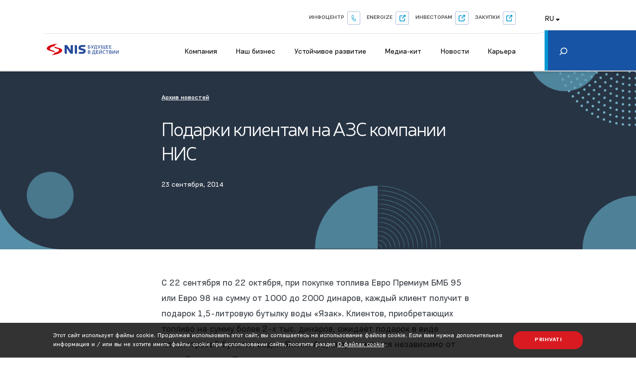

--- FILE ---
content_type: text/html; charset=UTF-8
request_url: https://www.nis.rs/ru/news-archive/%D0%BF%D0%BE%D0%B4%D0%B0%D1%80%D0%BA%D0%B8-%D0%BA%D0%BB%D0%B8%D0%B5%D0%BD%D1%82%D0%B0%D0%BC-%D0%BD%D0%B0-%D0%B0%D0%B7%D1%81-%D0%BA%D0%BE%D0%BC%D0%BF%D0%B0%D0%BD%D0%B8%D0%B8-%D0%BD%D0%B8%D1%81/
body_size: 132464
content:
<!DOCTYPE html>
<html lang="ru-RU">

<head>

    <!-- Google Tag Manager -->
    <script>
    (function(w, d, s, l, i) {
        w[l] = w[l] || [];
        w[l].push({
            'gtm.start': new Date().getTime(),
            event: 'gtm.js'
        });
        var f = d.getElementsByTagName(s)[0],
            j = d.createElement(s),
            dl = l != 'dataLayer' ? '&l=' + l : '';
        j.async = true;
        j.src =
            'https://www.googletagmanager.com/gtm.js?id=' + i + dl;
        f.parentNode.insertBefore(j, f);
    })(window, document, 'script', 'dataLayer', 'GTM-5LR9H63');
    </script>
    <!-- End Google Tag Manager -->

    <!-- Google tag (gtag.js) -->
    <script async src="https://www.googletagmanager.com/gtag/js?id=G-0HMWC1C2EE"></script>
    <script>
    window.dataLayer = window.dataLayer || [];

    function gtag() {
        dataLayer.push(arguments);
    }
    gtag('js', new Date());

    gtag('config', 'G-0HMWC1C2EE');
    </script>

    <!-- Google Site verification  -->
    <meta name="google-site-verification" content="YdKQazeXZY-yjkqPiGEbJYspbtBdYNbA0N7XbzafOWQ" />


    <link rel="preconnect" href="https://www.nis.rs/wp-content/themes/nis-1-1-64/static/fonts/PFEncoreSansProRegular.woff2?1">
    <link rel="dns-prefetch" href="https://www.nis.rs/wp-content/themes/nis-1-1-64/static/fonts/PFEncoreSansProRegular.woff2?1">

    <link rel="preconnect" href="https://www.nis.rs/wp-content/themes/nis-1-1-64/static/fonts/PFEncoreSansProMedium.woff2?1">
    <link rel="dns-prefetch" href="https://www.nis.rs/wp-content/themes/nis-1-1-64/static/fonts/PFEncoreSansProMedium.woff2?1">

    <link rel="preconnect" href="https://www.nis.rs/wp-content/themes/nis-1-1-64/static/fonts/NerisRegular.woff2?1">
    <link rel="dns-prefetch" href="https://www.nis.rs/wp-content/themes/nis-1-1-64/static/fonts/NerisRegular.woff2?1">

    <link rel="preconnect" href="https://www.nis.rs/wp-content/themes/nis-1-1-64/static/fonts/PFEncoreSansProBold.woff2?1">
    <link rel="dns-prefetch" href="https://www.nis.rs/wp-content/themes/nis-1-1-64/static/fonts/PFEncoreSansProBold.woff2?1">

    <meta charset="utf-8">
    <meta http-equiv="X-UA-Compatible" content="IE=edge">
    <meta name="author" content="Degordian (http://www.degordian.com)">
    <meta name="viewport" content="width=device-width, initial-scale=1">
    <title>Подарки клиентам на АЗС компании НИС - NIS </title>

    <link rel="apple-touch-icon" sizes="180x180" href="https://www.nis.rs/wp-content/themes/nis-1-1-64/static/favicon/apple-touch-icon.png">
    <link rel="icon" type="image/png" sizes="32x32" href="https://www.nis.rs/wp-content/themes/nis-1-1-64/static/favicon/favicon-32x32.png">
    <link rel="icon" type="image/png" sizes="16x16" href="https://www.nis.rs/wp-content/themes/nis-1-1-64/static/favicon/favicon-16x16.png">
    <link rel="shortcut icon" href="https://www.nis.rs/wp-content/themes/nis-1-1-64/static/static/ui/favicon.ico" type="image/x-icon">
    <link rel="manifest" href="https://www.nis.rs/wp-content/themes/nis-1-1-64/static/favicon/manifest.json">
    <link rel="mask-icon" href="https://www.nis.rs/wp-content/themes/nis-1-1-64/static/favicon/safari-pinned-tab.svg" color="#ffffff">
    <meta name="theme-color" content="#ffffff">
    <meta name="msapplication-navbutton-color" content="#ffffff">
    <meta name="apple-mobile-web-app-status-bar-style" content="#ffffff">

    <style id="critical-css">
    .page-loader {
        position: fixed;
        top: 0;
        left: 0;
        background-color: #fff;
        width: 100%;
        height: 100%;
        z-index: 9999;
        display: flex;
        justify-content: center;
        align-items: center;
        transition: opacity .25s
    }

    .page-loader.hide {
        opacity: 0;
        visibility: hidden;
        pointer-events: none
    }

    .page-loader .icon-logo-loader {
        width: 15.625rem
    }

    @media (max-width: 567px) {
        .page-loader .icon-logo-loader {
            width: 9.375rem
        }
    }

    :root {
        --swiper-theme-color: #007aff
    }

    .swiper-container {
        margin-left: auto;
        margin-right: auto;
        position: relative;
        overflow: hidden;
        list-style: none;
        padding: 0;
        z-index: 1
    }

    .swiper-wrapper {
        position: relative;
        width: 100%;
        height: 100%;
        z-index: 1;
        display: flex;
        box-sizing: content-box
    }

    .swiper-wrapper {
        transform: translateZ(0)
    }

    .swiper-slide {
        flex-shrink: 0;
        width: 100%;
        height: 100%;
        position: relative
    }

    :root {
        --swiper-navigation-size: 44px
    }

    .swiper-pagination {
        position: absolute;
        text-align: center;
        transform: translateZ(0);
        z-index: 10
    }

    @font-face {
        font-family: FordAntenna-BoldItalicCmp;
        src: url(https://www.nis.rs/wp-content/themes/nis-1-1-64/static/fonts/FordAntenna-BoldItalicCmp.woff2?1) format("woff2");
        font-weight: bold;
        font-style: italic;
        font-display: swap;
    }

    @font-face {
        font-family: 'Ford Antenna Comp';
        src: url(https://www.nis.rs/wp-content/themes/nis-1-1-64/static/fonts/FordAntennaComp-BlackItalic.woff2?1) format("woff2");
        font-weight: 900;
        font-style: italic;
        font-display: swap;
    }

    @font-face {
        font-family: 'DINPro';
        src: url(https://www.nis.rs/wp-content/themes/nis-1-1-64/static/fonts/DINPro-Regular.woff2?1) format("woff2");
        font-weight: normal;
        font-style: normal;
        font-display: swap;
    }

    @font-face {
        font-family: 'DINPro';
        src: url(https://www.nis.rs/wp-content/themes/nis-1-1-64/static/fonts/DINPro-Bold.woff2?1) format("woff2");
        font-weight: bold;
        font-style: normal;
        font-display: swap;
    }


    @font-face {
        font-family: PFEncoreSansProRegular;
        src: url(https://www.nis.rs/wp-content/themes/nis-1-1-64/static/fonts/PFEncoreSansProRegular.woff2?1) format("woff2");
        font-weight: 400;
        font-style: normal;
        font-display: swap;
    }

    @font-face {
        font-family: PFEncoreSansProMedium;
        src: url(https://www.nis.rs/wp-content/themes/nis-1-1-64/static/fonts/PFEncoreSansProMedium.woff2?1) format("woff2");
        font-weight: 400;
        font-style: normal;
        font-display: swap;
    }

    @font-face {
        font-family: PFEncoreSansProBold;
        src: url(https://www.nis.rs/wp-content/themes/nis-1-1-64/static/fonts/PFEncoreSansProBold.woff2?1) format("woff2");
        font-weight: 400;
        font-style: normal;
        font-display: swap;
    }

    @font-face {
        font-family: NerisRegular;
        src: url(https://www.nis.rs/wp-content/themes/nis-1-1-64/static/fonts/NerisRegular.woff2?1) format("woff2");
        font-weight: 400;
        font-style: normal;
        font-display: swap;
    }

    html {
        line-height: 1.15;
        -webkit-text-size-adjust: 100%
    }

    body {
        margin: 0
    }

    a {
        background-color: transparent
    }

    img {
        border-style: none
    }

    button,
    input {
        font-family: inherit;
        font-size: 100%;
        line-height: 1.15;
        margin: 0
    }

    button,
    input {
        overflow: visible
    }

    button {
        text-transform: none
    }

    [type=button],
    [type=submit],
    button {
        -webkit-appearance: button
    }

    [type=button]::-moz-focus-inner,
    [type=submit]::-moz-focus-inner,
    button::-moz-focus-inner {
        border-style: none;
        padding: 0
    }

    [type=button]:-moz-focusring,
    [type=submit]:-moz-focusring,
    button:-moz-focusring {
        outline: 1px dotted ButtonText
    }

    [type=search] {
        -webkit-appearance: textfield;
        outline-offset: -2px
    }

    [type=search]::-webkit-search-decoration {
        -webkit-appearance: none
    }

    ::-webkit-file-upload-button {
        -webkit-appearance: button;
        font: inherit
    }

    body,
    div,
    h2,
    h4,
    h5,
    header,
    html,
    i,
    img,
    li,
    nav,
    p,
    section,
    span,
    ul {
        margin: 0;
        padding: 0;
        border: 0;
        outline: 0;
        font-size: 100%;
        vertical-align: baseline;
        background: transparent
    }

    a {
        margin: 0;
        padding: 0;
        font-size: 100%;
        vertical-align: baseline;
        background: transparent
    }

    *,
    :after,
    :before {
        outline: none;
        box-sizing: border-box
    }

    body,
    html {
        -webkit-font-smoothing: antialiased
    }

    body {
        line-height: 1;
        -webkit-text-size-adjust: none;
        -moz-osx-font-smoothing: grayscale
    }

    header,
    nav,
    section {
        display: block
    }

    nav ul {
        list-style: none
    }

    input {
        vertical-align: middle
    }

    ul {
        list-style-type: none
    }

    button {
        border: none;
        border-radius: 0;
        outline: 0;
        padding: 0;
        box-shadow: none;
        -webkit-appearance: none;
        background-color: transparent
    }

    h2,
    h4,
    h5 {
        font-weight: 400
    }

    body,
    html {
        width: 100%;
        display: block;
        -webkit-overflow-scrolling: touch;
        overflow-x: hidden
    }

    html {
        font-weight: 400;
        font-family: PFEncoreSansProRegular;
        color: #373d44;
        line-height: 1;
        font-size: .879vw
    }

    @media (max-width: 2000px) {
        html {
            font-size: 16px
        }
    }

    @media (max-width: 1600px) {
        html {
            font-size: 16px
        }
    }

    @media (max-width: 1300px) {
        html {
            font-size: 14px
        }
    }

    @media (max-width: 767px) {
        html {
            font-size: 16px
        }
    }

    @media (max-width: 567px) {
        html {
            font-size: 16px
        }
    }

    @media (max-width: 400px) {
        html {
            font-size: 5vw
        }
    }

    body {
        padding-top: 6.125rem
    }

    @media (max-width: 1300px) {
        body {
            padding-top: 5.3125rem
        }
    }

    @media (max-width: 992px) {
        body {
            padding-top: 3.9375rem
        }
    }

    img {
        display: block;
        max-width: 100%;
        height: auto
    }

    .overline {
        font-family: PFEncoreSansProMedium;
        font-size: .875rem;
        font-weight: 500;
        line-height: 1.71;
        letter-spacing: .0625rem;
        color: #fff;
        text-transform: uppercase;
        display: block;
        margin-bottom: .5625rem
    }

    @media (max-width: 400px) {
        .overline {
            font-size: .75rem;
            letter-spacing: .05312rem;
            margin-bottom: 0
        }
    }

    .overline--link {
        font-size: 1.125rem;
        line-height: 1.56;
        letter-spacing: normal;
        color: #373d44;
        text-transform: none;
        text-decoration: underline;
        margin-bottom: 1.875rem
    }

    @media (max-width: 567px) {
        .overline--link {
            font-size: .75rem;
            margin-bottom: .9375rem
        }
    }

    .icon {
        display: inline-block;
        stroke-width: 0;
        stroke: currentColor;
        fill: currentColor
    }

    .b-lazy {
        opacity: 0
    }

    .media-wrapper {
        position: relative;
        overflow: hidden
    }

    .container {
        width: 100%;
        padding: 0 16.66vw;
        margin: auto
    }

    @media (max-width: 1600px) {
        .container {
            padding: 0 8.33vw
        }
    }

    @media (max-width: 1200px) {
        .container {
            padding: 0 1.25rem
        }
    }

    .overlay-left {
        position: relative
    }

    .overlay-left * {
        z-index: 2
    }

    .overlay-left:after {
        content: "";
        position: absolute;
        top: 0;
        left: 0;
        width: 100%;
        height: 100%;
        background-image: linear-gradient(90deg, rgba(0, 0, 0, .76) 9%, rgba(0, 0, 0, .54) 29%, transparent 67%);
        z-index: 1
    }

    @media (max-width: 992px) {
        .overlay-left:after {
            background-image: linear-gradient(90deg, rgba(0, 0, 0, .76) 9%, rgba(0, 0, 0, .54) 96%, transparent 267%)
        }
    }

    .overlay-bottom {
        position: relative
    }

    .overlay-bottom:after {
        content: "";
        position: absolute;
        top: 0;
        left: 0;
        width: 100%;
        height: 100%;
        opacity: .79;
        background-image: linear-gradient(0deg, rgba(0, 0, 0, .76) 9%, rgba(0, 0, 0, .54) 29%, transparent 67%);
        z-index: 1
    }

    a {
        text-decoration: none;
        color: inherit;
        display: inline-block
    }

    p {
        font-size: 1rem
    }

    p {
        line-height: 1.5
    }

    @media (max-width: 767px) {
        p {
            font-size: .875rem;
            line-height: 1.71
        }
    }

    @media (max-width: 567px) {
        p {
            font-size: .875rem;
            line-height: 1.57
        }
    }

    h2 {
        font-family: NerisRegular;
        font-size: 2.25rem;
        line-height: 1.11;
        color: #626773;
        margin-bottom: 1.5625rem
    }

    @media (max-width: 767px) {
        h2 {
            font-size: 1.75rem;
            line-height: 1.29;
            margin-bottom: 1.25rem
        }
    }

    @media (max-width: 567px) {
        h2 {
            font-size: 1.5rem;
            line-height: 1.67;
            margin-bottom: .9375rem
        }
    }

    h4 {
        font-size: 1.5rem
    }

    h4,
    h5 {
        font-family: NerisRegular;
        line-height: 1.63;
        color: #626773
    }

    h5 {
        font-size: 1.25rem
    }

    .btn {
        background-color: transparent;
        padding: .875rem 2.0625rem;
        box-shadow: none;
        border: none;
        min-width: 10rem;
        display: inline-flex;
        align-items: center;
        justify-content: center;
        position: relative;
        font-size: .75rem;
        letter-spacing: .05375rem;
        font-family: PFEncoreSansProBold;
        border-radius: 1.1875rem;
        text-transform: uppercase
    }

    @media (max-width: 567px) {
        .btn {
            padding: .75rem 1.25rem;
            min-width: 8.4375rem;
            font-size: 12px
        }
    }

    .btn--red {
        background-color: #d91a21;
        color: #fff
    }

    .btn--red:after {
        content: "";
        position: absolute;
        top: 0;
        left: 0;
        width: 100%;
        height: 100%;
        box-shadow: 0 2px 10px 0 rgba(0, 0, 0, .5);
        border-radius: 1.1875rem;
        opacity: 0
    }

    .header {
        box-shadow: -1px 0 6px rgba(0, 0, 0, .22);
        position: fixed;
        top: 0;
        left: 0;
        width: 100%;
        z-index: 300;
        background-color: #fff
    }

    .header__top {
        height: 2.25rem;
        box-shadow: 0 .0625rem 0 rgba(0, 0, 0, .12)
    }

    @media (max-width: 992px) {
        .header__top {
            display: none
        }
    }

    .header__top .container {
        display: flex;
        align-items: center;
        height: 100%
    }

    .header__top-nav {
        display: flex;
        align-items: center;
        margin-left: auto
    }

    .header__top-nav>li {
        margin-right: 1.25rem;
        position: relative
    }

    .header__top-nav>li:last-child {
        margin-right: 0
    }

    .header__top-nav>li a,
    .header__top-nav>li button {
        color: #3d4145;
        font-size: .875rem;
        width: 100%
    }

    .header__top-nav>li button {
        display: flex;
        align-items: center
    }

    .header__top-nav>li button .icon {
        width: .875rem;
        height: .875rem;
        margin-left: .75rem
    }

    .header__top-nav .lang {
        position: absolute;
        left: 50%;
        transform: translateX(-50%);
        min-width: 3.75rem;
        display: flex;
        flex-direction: column;
        background-color: #fff;
        border: .0625rem solid #e4e4e4;
        padding: .3125rem;
        z-index: 1;
        opacity: 0;
        visibility: hidden
    }

    .header__top-nav .lang a {
        font-family: PFEncoreSansProRegular;
        font-size: .875rem;
        padding: .3125rem 0
    }

    .header__bottom {
        height: 3.875rem;
        border-bottom: 2px solid #e0e0e0;
        position: relative
    }

    @media (max-width: 992px) {
        .header__bottom {
            display: none
        }
    }

    .header__bottom .container {
        display: flex;
        align-items: center;
        height: 100%
    }

    .header__bottom .logo svg {
        width: 12.625rem;
        height: 2.25rem
    }

    .header__bottom-search {
        display: inline-flex;
        align-items: center;
        justify-content: center;
        margin-bottom: -7px;
        transform: scaleX(-1)
    }

    .header__bottom-search .icon {
        width: 1.125rem;
        height: 1.25rem
    }

    .header__mobile {
        padding: 1.25rem;
        display: none
    }

    @media (max-width: 992px) {
        .header__mobile {
            display: block
        }
    }

    .header__mobile .top {
        display: flex;
        justify-content: space-between;
        align-items: center
    }

    .header__mobile .logo svg {
        width: 7.5rem;
        height: 1.375rem
    }

    .header__mobile .nav {
        position: fixed;
        top: 0;
        left: 0;
        width: 100vw;
        background: url(../ui/nav-bg.jpg);
        background-size: cover;
        padding: 1.0625rem 1.0625rem 0 1.25rem;
        color: #fff;
        overflow-y: auto;
        display: flex;
        flex-direction: column;
        height: 100%;
        opacity: 0;
        visibility: hidden
    }

    .header__mobile .nav__top {
        display: flex;
        justify-content: space-between;
        align-items: center;
        margin-bottom: 2.5rem;
        min-height: 1.9375rem
    }

    .header__mobile .nav-list {
        border-bottom: 1px solid #395063;
        padding: 0 .3125rem 1.25rem 0;
        margin-bottom: 1.25rem;
        position: relative
    }

    .header__mobile .nav-list>li .btn-back,
    .header__mobile .nav-list>li a {
        font-family: PFEncoreSansProRegular;
        font-size: .9375rem;
        font-weight: 400;
        display: flex;
        padding: .6875rem 0;
        justify-content: space-between
    }

    .header__mobile .nav-list>li .btn-back .icon,
    .header__mobile .nav-list>li a .icon {
        width: .75rem;
        height: .75rem;
        transform: rotate(-90deg)
    }

    .header__mobile .nav-list__dropdown {
        display: none
    }

    .header__mobile .nav-list__dropdown-list {
        height: calc(100vh - 5.9375rem);
        padding-bottom: 5.9375rem;
        overflow-y: auto
    }

    .header__mobile .nav-list__dropdown-list li:first-child .btn-wrapper {
        border-bottom: 1px solid #395063;
        padding-bottom: 1.375rem;
        margin-bottom: .875rem;
        display: flex;
        justify-content: space-between;
        align-items: center
    }

    .header__mobile .nav-list__dropdown-list li:first-child .btn-back {
        justify-content: flex-start;
        font-size: 1rem
    }

    .header__mobile .nav-list__dropdown-list li:first-child .btn-back .icon {
        transform: rotate(90deg);
        margin-right: .9375rem
    }

    .header__mobile .nav-list__dropdown-list li:first-child .btn-cta {
        background: #d91a20;
        padding: .6875rem .9375rem;
        display: flex;
        align-items: center;
        border-radius: 1.5625rem
    }

    .header__mobile .nav-list__dropdown-list li a {
        font-size: .875rem
    }

    .header__mobile .nav-list__dropdown-list .btn-wrapper {
        display: flex
    }

    .header__mobile .lang {
        display: flex;
        justify-content: center;
        margin-bottom: 1.25rem
    }

    .header__mobile .lang li a {
        padding: 0 .9375rem;
        display: block;
        font-size: .8125rem;
        font-family: PFEncoreSansProMedium;
        font-weight: 500;
        text-transform: uppercase
    }

    .header__mobile .search {
        width: calc(100% + 2.5rem);
        height: 3.25rem;
        min-height: 3.25rem;
        margin-top: auto;
        display: flex;
        align-items: center;
        background-color: #0070ba;
        transform: translateX(-1.25rem)
    }

    .header__mobile .search button {
        padding: 1.25rem .9375rem 1.25rem 1.25rem;
        height: 3.25rem;
        z-index: 1
    }

    .header__mobile .search input {
        position: absolute;
        top: 0;
        left: 0;
        width: 100%;
        height: 3.25rem;
        background-color: transparent;
        border: none;
        box-shadow: none;
        padding-left: 3.125rem;
        color: #fff
    }

    .header__mobile .search input:-ms-input-placeholder {
        color: #fff;
        font-size: .875rem
    }

    .header__mobile .search input::-ms-input-placeholder {
        color: #fff;
        font-size: .875rem
    }

    .header-search {
        background-color: #273444;
        height: 7.8125rem;
        left: 0;
        width: 100%;
        z-index: 99999;
        margin-top: -7.8125rem;
        padding-top: 1.5625rem
    }

    @media (max-width: 2000px) {
        .header-search {
            padding: 1.5625rem .9375rem 0
        }
    }

    @media (max-width: 1300px) {
        .header-search {
            padding: .9375rem 0 0
        }
    }

    .header-search__close:after {
        clear: both;
        content: " ";
        display: block
    }

    .header-search__close svg {
        fill: #b4b3b4;
        float: right;
        margin-right: 3.125rem;
        height: .875rem;
        width: .875rem
    }

    @media (max-width: 2000px) {
        .header-search__close svg {
            margin-right: 0
        }
    }

    .header-search__form {
        max-width: 59.5rem;
        margin: 1.25rem auto 0;
        position: relative
    }

    @media (max-width: 2000px) {
        .header-search__form {
            max-width: 100%
        }
    }

    @media (max-width: 1300px) {
        .header-search__form {
            margin-top: 15px
        }
    }

    .header-search__form input[type=search] {
        width: 100%;
        border: solid #555;
        border-width: 0 0 .0625rem;
        background: transparent;
        height: 2.5rem;
        padding: 0 .625rem;
        font-size: .9375rem;
        color: #fff
    }

    .header-search__form input[type=search]:-ms-input-placeholder {
        color: #a9a9a9;
        opacity: 1
    }

    .header-search__form input[type=search]::-ms-input-placeholder {
        color: #a9a9a9;
        opacity: 1
    }

    .header-search__form input[type=submit] {
        border: 0;
        display: block;
        position: absolute;
        right: .625rem;
        bottom: .625rem;
        width: 1.3125rem;
        height: 1.3125rem;
        background-color: transparent
    }

    .main-nav {
        margin: auto 3.75rem auto auto
    }

    .main-nav__list {
        display: flex;
        align-items: center;
        margin-left: auto;
        margin-bottom: -.4375rem
    }

    .main-nav__list>li {
        padding: 0 1.375rem
    }

    .main-nav__list>li:last-child {
        margin-right: 0
    }

    .main-nav__list>li>a {
        padding: 1.25rem 0;
        position: relative
    }

    .main-nav__list>li>a:after {
        content: "";
        position: absolute;
        bottom: 0;
        left: 0;
        width: 100%;
        height: .25rem;
        background-color: #0070ba;
        opacity: 0
    }

    .main-nav__dropdown {
        position: absolute;
        top: calc(100% + 2px);
        left: 50%;
        width: 100vw;
        z-index: 999;
        background: #fff;
        transform: translateX(-50%);
        box-shadow: 0 13px 20px rgba(0, 0, 0, .2);
        display: flex;
        justify-content: center;
        opacity: 0;
        visibility: hidden
    }

    .main-nav__dropdown .col {
        padding: 2.5rem 0 5rem
    }

    .main-nav__dropdown .col:first-child {
        width: 60.1875rem;
        display: flex
    }

    .main-nav__dropdown .col:nth-child(2) {
        border-left: .0625rem solid #dfdfdf;
        padding: 2.5rem 2.5rem 5rem
    }

    .main-nav__dropdown--has-promo .col:first-child {
        width: 82.5rem;
        padding-left: 3.125rem;
        overflow: hidden
    }

    .main-nav__dropdown--has-promo .col:nth-child(2) {
        width: 26.25rem
    }

    .main-nav__dropdown-list {}

    @media (max-width: 1200px) {
        .main-nav__dropdown-list {
            padding-left: 3.125rem
        }
    }

    .main-nav__dropdown-list li {
        margin-bottom: 2.1875rem;
        width: 14.75rem
    }

    @media (max-width: 1200px) {
        .main-nav__dropdown-list li {
            width: 9.375rem
        }
    }

    .main-nav__cta {
        flex: 0 0 18.3125rem
    }

    .main-nav__cta img {
        margin-bottom: .8125rem
    }

    .main-nav__cta-info h4 {
        color: #233b45;
        font-size: 1.375rem;
        line-height: 1.64
    }

    .main-nav__cta-info p {
        font-size: .875rem;
        line-height: 1.71;
        margin-bottom: 1.5625rem
    }

    .main-nav__promo h5,
    .main-nav__promo span {
        color: #233b45;
        font-family: NerisRegular;
        font-size: 1.125rem;
        line-height: 2;
        display: block;
        margin-bottom: .625rem
    }

    .main-nav__promo img {
        margin-bottom: 1.25rem
    }

    .main-nav__promo h5 {
        margin-bottom: .375rem
    }

    .main-nav__promo p {
        color: #373d44;
        font-size: .875rem;
        line-height: 1.71
    }

    .cookie {
        position: fixed;
        left: 0;
        bottom: 0;
        height: 5rem;
        width: 100%;
        background: rgba(0, 0, 0, .8);
        z-index: 999;
        display: flex;
        align-items: center;
        justify-content: center
    }

    @media (max-width: 767px) {
        .cookie {
            height: auto;
            padding: 1.25rem 0
        }
    }

    .cookie div {
        display: flex;
        align-items: center;
        justify-content: space-between
    }

    @media (max-width: 767px) {
        .cookie div {
            display: block
        }
    }

    .cookie div p {
        color: #fff;
        font-size: .875rem;
        padding-right: 1.25rem
    }

    @media (max-width: 767px) {
        .cookie div p {
            padding-right: 0
        }
    }

    .cookie div p a {
        text-decoration: underline
    }

    @media (max-width: 767px) {
        .cookie div .btn {
            margin-top: 1.25rem
        }
    }

    .m-carousel-hero .swiper-slide {
        height: 43.44vw;
        background-position: 50%;
        background-repeat: no-repeat;
        background-size: cover !important;
        padding: 3.75rem 0
    }

    @media (max-width: 992px) {
        .m-carousel-hero .swiper-slide {
            height: 50vw
        }
    }

    @media (max-width: 767px) {
        .m-carousel-hero .swiper-slide {
            height: 70vw
        }
    }

    @media (max-width: 567px) {
        .m-carousel-hero .swiper-slide {
            height: 100vh;
            padding: 2.5rem 0
        }
    }

    .m-carousel-hero .swiper-slide__text {
        max-width: 34.375rem;
        position: relative
    }

    .m-carousel-hero .swiper-slide__text h2 {
        line-height: 1.05;
        color: #fff;
        margin-bottom: 1.5rem
    }

    .m-carousel-hero .swiper-slide__text p {
        color: #fff;
        max-width: 26.25rem;
        margin-bottom: 1.875rem
    }

    .video-modal {
        position: fixed;
        top: 0;
        left: 0;
        width: 100%;
        height: 100%;
        z-index: 99999;
        opacity: 0;
        visibility: hidden;
        background-color: rgba(0, 0, 0, .8)
    }

    .video-modal__close {
        position: absolute;
        top: 1.5625rem;
        right: 1.5625rem;
        z-index: 1
    }

    .swiper-news-container {
        padding: 4.1875rem 2.5rem 5.9375rem 16.66vw
    }

    @media (max-width: 1600px) {
        .swiper-news-container {
            padding-left: 8.33vw
        }
    }

    @media (max-width: 1200px) {
        .swiper-news-container {
            padding: 2.1875rem .9375rem 2.1875rem 1.25rem
        }
    }

    .swiper-news-container h2 {
        font-size: 2.375rem;
        line-height: 1.05;
        color: #373d44;
        margin-bottom: 2rem
    }

    @media (max-width: 567px) {
        .swiper-news-container h2 {
            font-size: 1.625rem;
            margin-bottom: 1.5625rem
        }
    }

    @media (max-width: 400px) {
        .swiper-news-container h2 {
            font-size: 1.25rem
        }
    }

    .swiper-news-container .swiper-slide .media-wrapper {
        padding-bottom: 100%
    }
    </style>

    <link href="https://fonts.googleapis.com/css2?family=Mrs+Saint+Delafield&display=swap" rel="stylesheet">

    <!-- CSS DIST -->
    <link rel="stylesheet" href="https://www.nis.rs/wp-content/themes/nis-1-1-64/static/dist/style.css?v=2">
    <!--    -->
    <!--    <noscript id="deffered-styles">-->
    <!--        <link rel="stylesheet" href="-->
    <? //= bu('dist/style.css') ?>
    <!--">-->
    <!--    </noscript>-->

        <meta charset="UTF-8">
    <meta name="viewport"
        content="width=device-width, user-scalable=no, initial-scale=1.0, maximum-scale=1.0, minimum-scale=1.0">
    <meta http-equiv="X-UA-Compatible" content="ie=edge">
    <meta property="og:url" content={"error":{"message":"(#100) Must have a valid access token or a valid url_hmac","type":"OAuthException","code":100,"fbtrace_id":"ADfQVK8-_fSbRtI0UsINaey"}} />
    <meta property="og:type" content="website" />
    <meta property="og:title" content="Подарки клиентам на АЗС компании НИС" />
    <meta property="og:description" content="С 22 сентября по 22 октября, при покупке топлива Евро Премиум БМБ 95 или Евро 98 на сумму от 1000 до 2000 динаров, каждый клиент получит в подарок 1,5-литровую бутылку воды «Язак». Клиентов, приобретающих топливо на сумму более 2-х тыс. динаров, ожидает подарок в виде пятилитровой бутылки воды «Язак». Акция применяется независимо от способа оплаты. [&hellip;]" />
    <meta property="og:image"
        content="https://www.nis.rs/wp-content/uploads/2020/02/final-dsc_6794.jpg" />
    <meta property="og:image:width" content="600" />
    <meta property="og:image:height" content="315" />
    <meta property="fb:app_id" content="1577564725643141" />
    <meta property='og:url' content='https://www.linkedin.com/shareArticle?mini=true&url=https://www.nis.rs/ru/news-archive/%D0%BF%D0%BE%D0%B4%D0%B0%D1%80%D0%BA%D0%B8-%D0%BA%D0%BB%D0%B8%D0%B5%D0%BD%D1%82%D0%B0%D0%BC-%D0%BD%D0%B0-%D0%B0%D0%B7%D1%81-%D0%BA%D0%BE%D0%BC%D0%BF%D0%B0%D0%BD%D0%B8%D0%B8-%D0%BD%D0%B8%D1%81/&title=Mercury Processing&summary=&source='>

    <script>
    var post_id = "19476";
    const staticURL = "https://www.nis.rs/wp-content/themes/nis-1-1-64/static/";
    var baseApiUrl = "https://www.nis.rs/ru//wp-json/api/v1/";
    var projects_tab_api = "https://www.nis.rs/ru//wp-json/api/v1/loadProjectsTab";
    var activities_tab_api = "https://www.nis.rs/ru//wp-json/api/v1/loadActivitiesTab";
    var product_tab_api = "https://www.nis.rs/ru//wp-json/api/v1/loadProductTab";
    var service_tab_api = "https://www.nis.rs/ru//wp-json/api/v1/loadServiceTab";
    var gallery_search_page =
        "?search=";
    var load_gallery_items = "https://www.nis.rs/ru//wp-json/api/v1/loadGalleryItems";
    var gallery_second_load_more = "0";
    var load_gallery_images_information = "https://www.nis.rs/ru//wp-json/api/v1/loadGalleryImagesInformation";
    var blogPaginate = "https://www.nis.rs/wp-json/api/v1/paginateBlogPosts";
    var newsPaginate = "https://www.nis.rs/wp-json/api/v1/paginateNewsPosts";
    var simpleNews = "https://www.nis.rs/ru//wp-json/api/v1/simpleNews";
    // "http://localhost/nis-corpo/wp-json/api/v1/paginateNewsPosts"
    var search_page = "https://www.nis.rs/ru/pretraga/?search=";
    var lang = "ru";
    </script>
    <script src="https://code.jquery.com/jquery-3.5.1.js"
        integrity="sha256-QWo7LDvxbWT2tbbQ97B53yJnYU3WhH/C8ycbRAkjPDc=" crossorigin="anonymous"></script>
    <meta name='robots' content='index, follow, max-image-preview:large, max-snippet:-1, max-video-preview:-1' />

            <script data-no-defer="1" data-ezscrex="false" data-cfasync="false" data-pagespeed-no-defer data-cookieconsent="ignore">
                var ctPublicFunctions = {"_ajax_nonce":"48231e6cf5","_rest_nonce":"d826f2f586","_ajax_url":"\/wp-admin\/admin-ajax.php","_rest_url":"https:\/\/www.nis.rs\/ru\/wp-json\/","data__cookies_type":"none","data__ajax_type":"admin_ajax","data__bot_detector_enabled":0,"data__frontend_data_log_enabled":1,"cookiePrefix":"","wprocket_detected":false,"host_url":"www.nis.rs","text__ee_click_to_select":"\u041d\u0430\u0436\u043c\u0438\u0442\u0435 \u0434\u043b\u044f \u0432\u044b\u0431\u043e\u0440\u0430 \u0432\u0441\u0435\u0445 \u0434\u0430\u043d\u043d\u044b\u0445","text__ee_original_email":"\u041f\u043e\u043b\u043d\u044b\u0435 \u0434\u0430\u043d\u043d\u044b\u0435 \u0442\u0430\u043a\u0438\u0435","text__ee_got_it":"\u041f\u043e\u043b\u0443\u0447\u0438\u043b\u043e\u0441\u044c","text__ee_blocked":"\u0417\u0430\u0431\u043b\u043e\u043a\u0438\u0440\u043e\u0432\u0430\u043d\u043e","text__ee_cannot_connect":"\u041f\u043e\u0434\u043a\u043b\u044e\u0447\u0438\u0442\u044c\u0441\u044f \u043d\u0435 \u043f\u043e\u043b\u0443\u0447\u0438\u043b\u043e\u0441\u044c","text__ee_cannot_decode":"\u0420\u0430\u0441\u043a\u043e\u0434\u0438\u0440\u043e\u0432\u0430\u0442\u044c \u043f\u043e\u0447\u0442\u0443 \u043d\u0435 \u043f\u043e\u043b\u0443\u0447\u0438\u043b\u043e\u0441\u044c. \u041f\u0440\u0438\u0447\u0438\u043d\u0430 \u043d\u0435\u0438\u0437\u0432\u0435\u0441\u0442\u043d\u0430","text__ee_email_decoder":"\u0420\u0430\u0441\u043a\u043e\u0434\u0438\u0440\u043e\u0432\u0449\u0438\u043a \u043f\u043e\u0447\u0442 \u043e\u0442 CleanTalk","text__ee_wait_for_decoding":"\u041c\u0430\u0433\u0438\u044f \u0432 \u0434\u0435\u0439\u0441\u0442\u0432\u0438\u0438!","text__ee_decoding_process":"\u041f\u043e\u0436\u0430\u043b\u0443\u0439\u0441\u0442\u0430, \u043f\u043e\u0434\u043e\u0436\u0434\u0438\u0442\u0435 \u043d\u0435\u0441\u043a\u043e\u043b\u044c\u043a\u043e \u0441\u0435\u043a\u0443\u043d\u0434 \u0434\u043b\u044f \u0434\u0435\u043a\u043e\u0434\u0438\u0440\u043e\u0432\u0430\u043d\u0438\u044f \u0434\u0430\u043d\u043d\u044b\u0445."}
            </script>
        
            <script data-no-defer="1" data-ezscrex="false" data-cfasync="false" data-pagespeed-no-defer data-cookieconsent="ignore">
                var ctPublic = {"_ajax_nonce":"48231e6cf5","settings__forms__check_internal":"0","settings__forms__check_external":"0","settings__forms__force_protection":0,"settings__forms__search_test":"1","settings__forms__wc_add_to_cart":"0","settings__data__bot_detector_enabled":0,"settings__sfw__anti_crawler":0,"blog_home":"https:\/\/www.nis.rs\/ru\/\/","pixel__setting":"3","pixel__enabled":false,"pixel__url":"https:\/\/moderate10-v4.cleantalk.org\/pixel\/892c8f66501adc4588f85ec7e2a5fae3.gif","data__email_check_before_post":"1","data__email_check_exist_post":0,"data__cookies_type":"none","data__key_is_ok":true,"data__visible_fields_required":true,"wl_brandname":"Anti-Spam by CleanTalk","wl_brandname_short":"CleanTalk","ct_checkjs_key":1879995270,"emailEncoderPassKey":"1c3e7c112e82b6d291b7dd12ef71054c","bot_detector_forms_excluded":"W10=","advancedCacheExists":false,"varnishCacheExists":false,"wc_ajax_add_to_cart":false,"theRealPerson":{"phrases":{"trpHeading":"\u0417\u043d\u0430\u0447\u043e\u043a &quot;\u0420\u0435\u0430\u043b\u044c\u043d\u044b\u0439 \u0447\u0435\u043b\u043e\u0432\u0435\u043a&quot;","trpContent1":"\u041a\u043e\u043c\u043c\u0435\u043d\u0442\u0430\u0442\u043e\u0440 \u0432\u0435\u0434\u0451\u0442 \u0441\u0435\u0431\u044f \u043a\u0430\u043a \u0440\u0435\u0430\u043b\u044c\u043d\u044b\u0439 \u0447\u0435\u043b\u043e\u0432\u0435\u043a \u0438 \u043f\u0440\u043e\u0432\u0435\u0440\u0435\u043d, \u0447\u0442\u043e \u043e\u043d \u043d\u0435 \u0431\u043e\u0442.","trpContent2":"\u0410\u043d\u0442\u0438\u0441\u043f\u0430\u043c \u043e\u0442 CleanTalk","trpContentLearnMore":"\u0423\u0437\u043d\u0430\u0442\u044c \u0431\u043e\u043b\u044c\u0448\u0435"},"trpContentLink":"https:\/\/cleantalk.org\/help\/the-real-person?utm_id=&amp;utm_term=&amp;utm_source=admin_side&amp;utm_medium=trp_badge&amp;utm_content=trp_badge_link_click&amp;utm_campaign=apbct_links","imgPersonUrl":"https:\/\/www.nis.rs\/wp-content\/plugins\/cleantalk-spam-protect\/css\/images\/real_user.svg","imgShieldUrl":"https:\/\/www.nis.rs\/wp-content\/plugins\/cleantalk-spam-protect\/css\/images\/shield.svg"}}
            </script>
        
	<!-- This site is optimized with the Yoast SEO plugin v26.5 - https://yoast.com/wordpress/plugins/seo/ -->
	<link rel="canonical" href="https://www.nis.rs/ru/news-archive/подарки-клиентам-на-азс-компании-нис/" />
	<meta property="og:locale" content="ru_RU" />
	<meta property="og:type" content="article" />
	<meta property="og:title" content="Подарки клиентам на АЗС компании НИС - NIS" />
	<meta property="og:description" content="С 22 сентября по 22 октября, при покупке топлива Евро Премиум БМБ 95 или Евро 98 на сумму от 1000 до 2000 динаров, каждый клиент получит в подарок 1,5-литровую бутылку воды «Язак». Клиентов, приобретающих топливо на сумму более 2-х тыс. динаров, ожидает подарок в виде пятилитровой бутылки воды «Язак». Акция применяется независимо от способа оплаты. [&hellip;]" />
	<meta property="og:url" content="https://www.nis.rs/ru/news-archive/подарки-клиентам-на-азс-компании-нис/" />
	<meta property="og:site_name" content="NIS" />
	<meta name="twitter:card" content="summary_large_image" />
	<script type="application/ld+json" class="yoast-schema-graph">{"@context":"https://schema.org","@graph":[{"@type":"WebPage","@id":"https://www.nis.rs/ru/news-archive/%D0%BF%D0%BE%D0%B4%D0%B0%D1%80%D0%BA%D0%B8-%D0%BA%D0%BB%D0%B8%D0%B5%D0%BD%D1%82%D0%B0%D0%BC-%D0%BD%D0%B0-%D0%B0%D0%B7%D1%81-%D0%BA%D0%BE%D0%BC%D0%BF%D0%B0%D0%BD%D0%B8%D0%B8-%D0%BD%D0%B8%D1%81/","url":"https://www.nis.rs/ru/news-archive/%D0%BF%D0%BE%D0%B4%D0%B0%D1%80%D0%BA%D0%B8-%D0%BA%D0%BB%D0%B8%D0%B5%D0%BD%D1%82%D0%B0%D0%BC-%D0%BD%D0%B0-%D0%B0%D0%B7%D1%81-%D0%BA%D0%BE%D0%BC%D0%BF%D0%B0%D0%BD%D0%B8%D0%B8-%D0%BD%D0%B8%D1%81/","name":"Подарки клиентам на АЗС компании НИС - NIS","isPartOf":{"@id":"https://www.nis.rs/ru/#website"},"datePublished":"2014-09-23T00:00:00+00:00","breadcrumb":{"@id":"https://www.nis.rs/ru/news-archive/%D0%BF%D0%BE%D0%B4%D0%B0%D1%80%D0%BA%D0%B8-%D0%BA%D0%BB%D0%B8%D0%B5%D0%BD%D1%82%D0%B0%D0%BC-%D0%BD%D0%B0-%D0%B0%D0%B7%D1%81-%D0%BA%D0%BE%D0%BC%D0%BF%D0%B0%D0%BD%D0%B8%D0%B8-%D0%BD%D0%B8%D1%81/#breadcrumb"},"inLanguage":"ru-RU","potentialAction":[{"@type":"ReadAction","target":["https://www.nis.rs/ru/news-archive/%D0%BF%D0%BE%D0%B4%D0%B0%D1%80%D0%BA%D0%B8-%D0%BA%D0%BB%D0%B8%D0%B5%D0%BD%D1%82%D0%B0%D0%BC-%D0%BD%D0%B0-%D0%B0%D0%B7%D1%81-%D0%BA%D0%BE%D0%BC%D0%BF%D0%B0%D0%BD%D0%B8%D0%B8-%D0%BD%D0%B8%D1%81/"]}]},{"@type":"BreadcrumbList","@id":"https://www.nis.rs/ru/news-archive/%D0%BF%D0%BE%D0%B4%D0%B0%D1%80%D0%BA%D0%B8-%D0%BA%D0%BB%D0%B8%D0%B5%D0%BD%D1%82%D0%B0%D0%BC-%D0%BD%D0%B0-%D0%B0%D0%B7%D1%81-%D0%BA%D0%BE%D0%BC%D0%BF%D0%B0%D0%BD%D0%B8%D0%B8-%D0%BD%D0%B8%D1%81/#breadcrumb","itemListElement":[{"@type":"ListItem","position":1,"name":"News Archive","item":"https://www.nis.rs/ru/news_archive/"},{"@type":"ListItem","position":2,"name":"Подарки клиентам на АЗС компании НИС"}]},{"@type":"WebSite","@id":"https://www.nis.rs/ru/#website","url":"https://www.nis.rs/ru/","name":"NIS","description":"","potentialAction":[{"@type":"SearchAction","target":{"@type":"EntryPoint","urlTemplate":"https://www.nis.rs/ru/?s={search_term_string}"},"query-input":{"@type":"PropertyValueSpecification","valueRequired":true,"valueName":"search_term_string"}}],"inLanguage":"ru-RU"}]}</script>
	<!-- / Yoast SEO plugin. -->


<link rel="alternate" title="oEmbed (JSON)" type="application/json+oembed" href="https://www.nis.rs/ru/wp-json/oembed/1.0/embed?url=https%3A%2F%2Fwww.nis.rs%2Fru%2Fnews-archive%2F%25D0%25BF%25D0%25BE%25D0%25B4%25D0%25B0%25D1%2580%25D0%25BA%25D0%25B8-%25D0%25BA%25D0%25BB%25D0%25B8%25D0%25B5%25D0%25BD%25D1%2582%25D0%25B0%25D0%25BC-%25D0%25BD%25D0%25B0-%25D0%25B0%25D0%25B7%25D1%2581-%25D0%25BA%25D0%25BE%25D0%25BC%25D0%25BF%25D0%25B0%25D0%25BD%25D0%25B8%25D0%25B8-%25D0%25BD%25D0%25B8%25D1%2581%2F" />
<link rel="alternate" title="oEmbed (XML)" type="text/xml+oembed" href="https://www.nis.rs/ru/wp-json/oembed/1.0/embed?url=https%3A%2F%2Fwww.nis.rs%2Fru%2Fnews-archive%2F%25D0%25BF%25D0%25BE%25D0%25B4%25D0%25B0%25D1%2580%25D0%25BA%25D0%25B8-%25D0%25BA%25D0%25BB%25D0%25B8%25D0%25B5%25D0%25BD%25D1%2582%25D0%25B0%25D0%25BC-%25D0%25BD%25D0%25B0-%25D0%25B0%25D0%25B7%25D1%2581-%25D0%25BA%25D0%25BE%25D0%25BC%25D0%25BF%25D0%25B0%25D0%25BD%25D0%25B8%25D0%25B8-%25D0%25BD%25D0%25B8%25D1%2581%2F&#038;format=xml" />
<style id='wp-img-auto-sizes-contain-inline-css' type='text/css'>
img:is([sizes=auto i],[sizes^="auto," i]){contain-intrinsic-size:3000px 1500px}
/*# sourceURL=wp-img-auto-sizes-contain-inline-css */
</style>
<style id='wp-emoji-styles-inline-css' type='text/css'>

	img.wp-smiley, img.emoji {
		display: inline !important;
		border: none !important;
		box-shadow: none !important;
		height: 1em !important;
		width: 1em !important;
		margin: 0 0.07em !important;
		vertical-align: -0.1em !important;
		background: none !important;
		padding: 0 !important;
	}
/*# sourceURL=wp-emoji-styles-inline-css */
</style>
<link rel='stylesheet' id='wp-block-library-css' href='https://www.nis.rs/wp-includes/css/dist/block-library/style.min.css' type='text/css' media='all' />
<style id='global-styles-inline-css' type='text/css'>
:root{--wp--preset--aspect-ratio--square: 1;--wp--preset--aspect-ratio--4-3: 4/3;--wp--preset--aspect-ratio--3-4: 3/4;--wp--preset--aspect-ratio--3-2: 3/2;--wp--preset--aspect-ratio--2-3: 2/3;--wp--preset--aspect-ratio--16-9: 16/9;--wp--preset--aspect-ratio--9-16: 9/16;--wp--preset--color--black: #000000;--wp--preset--color--cyan-bluish-gray: #abb8c3;--wp--preset--color--white: #ffffff;--wp--preset--color--pale-pink: #f78da7;--wp--preset--color--vivid-red: #cf2e2e;--wp--preset--color--luminous-vivid-orange: #ff6900;--wp--preset--color--luminous-vivid-amber: #fcb900;--wp--preset--color--light-green-cyan: #7bdcb5;--wp--preset--color--vivid-green-cyan: #00d084;--wp--preset--color--pale-cyan-blue: #8ed1fc;--wp--preset--color--vivid-cyan-blue: #0693e3;--wp--preset--color--vivid-purple: #9b51e0;--wp--preset--gradient--vivid-cyan-blue-to-vivid-purple: linear-gradient(135deg,rgb(6,147,227) 0%,rgb(155,81,224) 100%);--wp--preset--gradient--light-green-cyan-to-vivid-green-cyan: linear-gradient(135deg,rgb(122,220,180) 0%,rgb(0,208,130) 100%);--wp--preset--gradient--luminous-vivid-amber-to-luminous-vivid-orange: linear-gradient(135deg,rgb(252,185,0) 0%,rgb(255,105,0) 100%);--wp--preset--gradient--luminous-vivid-orange-to-vivid-red: linear-gradient(135deg,rgb(255,105,0) 0%,rgb(207,46,46) 100%);--wp--preset--gradient--very-light-gray-to-cyan-bluish-gray: linear-gradient(135deg,rgb(238,238,238) 0%,rgb(169,184,195) 100%);--wp--preset--gradient--cool-to-warm-spectrum: linear-gradient(135deg,rgb(74,234,220) 0%,rgb(151,120,209) 20%,rgb(207,42,186) 40%,rgb(238,44,130) 60%,rgb(251,105,98) 80%,rgb(254,248,76) 100%);--wp--preset--gradient--blush-light-purple: linear-gradient(135deg,rgb(255,206,236) 0%,rgb(152,150,240) 100%);--wp--preset--gradient--blush-bordeaux: linear-gradient(135deg,rgb(254,205,165) 0%,rgb(254,45,45) 50%,rgb(107,0,62) 100%);--wp--preset--gradient--luminous-dusk: linear-gradient(135deg,rgb(255,203,112) 0%,rgb(199,81,192) 50%,rgb(65,88,208) 100%);--wp--preset--gradient--pale-ocean: linear-gradient(135deg,rgb(255,245,203) 0%,rgb(182,227,212) 50%,rgb(51,167,181) 100%);--wp--preset--gradient--electric-grass: linear-gradient(135deg,rgb(202,248,128) 0%,rgb(113,206,126) 100%);--wp--preset--gradient--midnight: linear-gradient(135deg,rgb(2,3,129) 0%,rgb(40,116,252) 100%);--wp--preset--font-size--small: 13px;--wp--preset--font-size--medium: 20px;--wp--preset--font-size--large: 36px;--wp--preset--font-size--x-large: 42px;--wp--preset--spacing--20: 0.44rem;--wp--preset--spacing--30: 0.67rem;--wp--preset--spacing--40: 1rem;--wp--preset--spacing--50: 1.5rem;--wp--preset--spacing--60: 2.25rem;--wp--preset--spacing--70: 3.38rem;--wp--preset--spacing--80: 5.06rem;--wp--preset--shadow--natural: 6px 6px 9px rgba(0, 0, 0, 0.2);--wp--preset--shadow--deep: 12px 12px 50px rgba(0, 0, 0, 0.4);--wp--preset--shadow--sharp: 6px 6px 0px rgba(0, 0, 0, 0.2);--wp--preset--shadow--outlined: 6px 6px 0px -3px rgb(255, 255, 255), 6px 6px rgb(0, 0, 0);--wp--preset--shadow--crisp: 6px 6px 0px rgb(0, 0, 0);}:where(.is-layout-flex){gap: 0.5em;}:where(.is-layout-grid){gap: 0.5em;}body .is-layout-flex{display: flex;}.is-layout-flex{flex-wrap: wrap;align-items: center;}.is-layout-flex > :is(*, div){margin: 0;}body .is-layout-grid{display: grid;}.is-layout-grid > :is(*, div){margin: 0;}:where(.wp-block-columns.is-layout-flex){gap: 2em;}:where(.wp-block-columns.is-layout-grid){gap: 2em;}:where(.wp-block-post-template.is-layout-flex){gap: 1.25em;}:where(.wp-block-post-template.is-layout-grid){gap: 1.25em;}.has-black-color{color: var(--wp--preset--color--black) !important;}.has-cyan-bluish-gray-color{color: var(--wp--preset--color--cyan-bluish-gray) !important;}.has-white-color{color: var(--wp--preset--color--white) !important;}.has-pale-pink-color{color: var(--wp--preset--color--pale-pink) !important;}.has-vivid-red-color{color: var(--wp--preset--color--vivid-red) !important;}.has-luminous-vivid-orange-color{color: var(--wp--preset--color--luminous-vivid-orange) !important;}.has-luminous-vivid-amber-color{color: var(--wp--preset--color--luminous-vivid-amber) !important;}.has-light-green-cyan-color{color: var(--wp--preset--color--light-green-cyan) !important;}.has-vivid-green-cyan-color{color: var(--wp--preset--color--vivid-green-cyan) !important;}.has-pale-cyan-blue-color{color: var(--wp--preset--color--pale-cyan-blue) !important;}.has-vivid-cyan-blue-color{color: var(--wp--preset--color--vivid-cyan-blue) !important;}.has-vivid-purple-color{color: var(--wp--preset--color--vivid-purple) !important;}.has-black-background-color{background-color: var(--wp--preset--color--black) !important;}.has-cyan-bluish-gray-background-color{background-color: var(--wp--preset--color--cyan-bluish-gray) !important;}.has-white-background-color{background-color: var(--wp--preset--color--white) !important;}.has-pale-pink-background-color{background-color: var(--wp--preset--color--pale-pink) !important;}.has-vivid-red-background-color{background-color: var(--wp--preset--color--vivid-red) !important;}.has-luminous-vivid-orange-background-color{background-color: var(--wp--preset--color--luminous-vivid-orange) !important;}.has-luminous-vivid-amber-background-color{background-color: var(--wp--preset--color--luminous-vivid-amber) !important;}.has-light-green-cyan-background-color{background-color: var(--wp--preset--color--light-green-cyan) !important;}.has-vivid-green-cyan-background-color{background-color: var(--wp--preset--color--vivid-green-cyan) !important;}.has-pale-cyan-blue-background-color{background-color: var(--wp--preset--color--pale-cyan-blue) !important;}.has-vivid-cyan-blue-background-color{background-color: var(--wp--preset--color--vivid-cyan-blue) !important;}.has-vivid-purple-background-color{background-color: var(--wp--preset--color--vivid-purple) !important;}.has-black-border-color{border-color: var(--wp--preset--color--black) !important;}.has-cyan-bluish-gray-border-color{border-color: var(--wp--preset--color--cyan-bluish-gray) !important;}.has-white-border-color{border-color: var(--wp--preset--color--white) !important;}.has-pale-pink-border-color{border-color: var(--wp--preset--color--pale-pink) !important;}.has-vivid-red-border-color{border-color: var(--wp--preset--color--vivid-red) !important;}.has-luminous-vivid-orange-border-color{border-color: var(--wp--preset--color--luminous-vivid-orange) !important;}.has-luminous-vivid-amber-border-color{border-color: var(--wp--preset--color--luminous-vivid-amber) !important;}.has-light-green-cyan-border-color{border-color: var(--wp--preset--color--light-green-cyan) !important;}.has-vivid-green-cyan-border-color{border-color: var(--wp--preset--color--vivid-green-cyan) !important;}.has-pale-cyan-blue-border-color{border-color: var(--wp--preset--color--pale-cyan-blue) !important;}.has-vivid-cyan-blue-border-color{border-color: var(--wp--preset--color--vivid-cyan-blue) !important;}.has-vivid-purple-border-color{border-color: var(--wp--preset--color--vivid-purple) !important;}.has-vivid-cyan-blue-to-vivid-purple-gradient-background{background: var(--wp--preset--gradient--vivid-cyan-blue-to-vivid-purple) !important;}.has-light-green-cyan-to-vivid-green-cyan-gradient-background{background: var(--wp--preset--gradient--light-green-cyan-to-vivid-green-cyan) !important;}.has-luminous-vivid-amber-to-luminous-vivid-orange-gradient-background{background: var(--wp--preset--gradient--luminous-vivid-amber-to-luminous-vivid-orange) !important;}.has-luminous-vivid-orange-to-vivid-red-gradient-background{background: var(--wp--preset--gradient--luminous-vivid-orange-to-vivid-red) !important;}.has-very-light-gray-to-cyan-bluish-gray-gradient-background{background: var(--wp--preset--gradient--very-light-gray-to-cyan-bluish-gray) !important;}.has-cool-to-warm-spectrum-gradient-background{background: var(--wp--preset--gradient--cool-to-warm-spectrum) !important;}.has-blush-light-purple-gradient-background{background: var(--wp--preset--gradient--blush-light-purple) !important;}.has-blush-bordeaux-gradient-background{background: var(--wp--preset--gradient--blush-bordeaux) !important;}.has-luminous-dusk-gradient-background{background: var(--wp--preset--gradient--luminous-dusk) !important;}.has-pale-ocean-gradient-background{background: var(--wp--preset--gradient--pale-ocean) !important;}.has-electric-grass-gradient-background{background: var(--wp--preset--gradient--electric-grass) !important;}.has-midnight-gradient-background{background: var(--wp--preset--gradient--midnight) !important;}.has-small-font-size{font-size: var(--wp--preset--font-size--small) !important;}.has-medium-font-size{font-size: var(--wp--preset--font-size--medium) !important;}.has-large-font-size{font-size: var(--wp--preset--font-size--large) !important;}.has-x-large-font-size{font-size: var(--wp--preset--font-size--x-large) !important;}
/*# sourceURL=global-styles-inline-css */
</style>

<style id='classic-theme-styles-inline-css' type='text/css'>
/*! This file is auto-generated */
.wp-block-button__link{color:#fff;background-color:#32373c;border-radius:9999px;box-shadow:none;text-decoration:none;padding:calc(.667em + 2px) calc(1.333em + 2px);font-size:1.125em}.wp-block-file__button{background:#32373c;color:#fff;text-decoration:none}
/*# sourceURL=/wp-includes/css/classic-themes.min.css */
</style>
<link rel='stylesheet' id='cleantalk-public-css-css' href='https://www.nis.rs/wp-content/plugins/cleantalk-spam-protect/css/cleantalk-public.min.css' type='text/css' media='all' />
<link rel='stylesheet' id='cleantalk-email-decoder-css-css' href='https://www.nis.rs/wp-content/plugins/cleantalk-spam-protect/css/cleantalk-email-decoder.min.css' type='text/css' media='all' />
<link rel='stylesheet' id='cleantalk-trp-css-css' href='https://www.nis.rs/wp-content/plugins/cleantalk-spam-protect/css/cleantalk-trp.min.css' type='text/css' media='all' />
<link rel='stylesheet' id='contact-form-7-css' href='https://www.nis.rs/wp-content/plugins/contact-form-7/includes/css/styles.css' type='text/css' media='all' />
<link rel='stylesheet' id='wpml-legacy-vertical-list-0-css' href='https://www.nis.rs/wp-content/plugins/sitepress-multilingual-cms/templates/language-switchers/legacy-list-vertical/style.min.css' type='text/css' media='all' />
<script type="text/javascript" src="https://www.nis.rs/wp-content/plugins/cleantalk-spam-protect/js/apbct-public-bundle_gathering.min.js" id="apbct-public-bundle_gathering.min-js-js"></script>
<script type="text/javascript" src="https://www.nis.rs/wp-includes/js/jquery/jquery.min.js" id="jquery-core-js"></script>
<script type="text/javascript" src="https://www.nis.rs/wp-includes/js/jquery/jquery-migrate.min.js" id="jquery-migrate-js"></script>
<link rel="EditURI" type="application/rsd+xml" title="RSD" href="https://www.nis.rs/xmlrpc.php?rsd" />
<link rel='shortlink' href='https://www.nis.rs/ru/?p=19476' />
<meta name="cdp-version" content="1.5.0" /><meta name="generator" content="WPML ver:4.8.6 stt:1,45,49,65;" />
		<style type="text/css" id="wp-custom-css">
			

/* NIS ENERGY EDITS */
.enter-label-video__top {
	display: none;
}
.enter-join__half-landing {
    display: none;
}
.enter-label__secondary-bottom {
    padding-top: 65px;
}


/* NIS ENERGY EDITS END */

.vjs-youtube .vjs-poster {
    display:none;
}
.video-modal .vjs-loading-spinner {
    display: none;
}
.wide-box__left {
    position: relative;
    z-index: 0;
}
.overlay-left:after {
display:none;
}
.header__bottom {
    border-bottom: 1px solid #e0e0e0;
}
.enter-join__content-landing {
    display: block;
}

    .main-nav__dropdown-list {
        padding-left: 2.225rem;
    }
	.main-nav__dropdown-list li {
    margin-bottom: 2.1875rem;
    width: 12.75rem;
}

@media (max-width: 1500px) {
    .main-nav__dropdown-list {
        padding-left: 0.225rem;
    }
	.main-nav__dropdown-list li {
    margin-bottom: 2.1875rem;
    width: 11.75rem;
}
}
@media (max-width: 1100px) {
    .main-nav__dropdown-list {
        padding-left: 0.225rem;
    }
	.main-nav__dropdown-list li {
    margin-bottom: 2.1875rem;
    width: 9.75rem;
}
}


/* ENERGY PAGE */
.enter-container-text {
	padding: 124px 0% !important;
}
.enter-label-text__bottom {
	padding: 0px 15% !important;
}
@media screen and (max-width: 1400px) {
    .enter-label-text__bottom {
			padding: 0px 58px !important;
	}
}
@media screen and (max-width: 1280px) {
    .enter-label-text__bottom {
			padding: 0px 30px !important;
	}
}
.enter-primary-title, .enter-btn, .enter-caracteristics__btn {
	text-align: center;
}
.enter-caracteristics__track-box-1, .enter-caracteristics__track-box-2,
.enter-caracteristics__track-box-3,
.enter-caracteristics__track-box-4 {
	background-color: unset;
}

.enter-caracteristics__track-box  {
	font-family: unset;
	font-weight: 400;
	font-style: normal;
	padding: 20px 50px;
	width: max-content !important;
}

.enter-intro-text  {
	padding-top: 128px;
}

.enter-secondary-title {
	color: #00446b;
}

.mrs-saint-delafield-regular {
  font-family: "Mrs Saint Delafield", cursive;
  font-weight: 400;
  font-style: normal;
}

/*  ENERGY PROMISLJENO BLOK*/
.enter-smart__left {
	width: 42%;
	display: flex;
	flex-direction: column;
}

.enter-smart__left-title {
	width: 100%;
	height: 119px;
}
.enter-smart__img-wrapper {
	width: 100%;
	height: 100%;
}
.enter-smart__left-title {
	justify-content: center;
	display: flex;
	text-align:center;
	margin-bottom: unset;
	align-items: center;
}

.enter-label-video__top {
	padding: 5% 15%;
	width: 100%;
	height: 100%;

}
.enter-label-video__top p {
    position: relative;
    padding-top: 56.25%; /* 16:9 aspect ratio */
    height: 0;
    overflow: hidden;
    width: 100%;
}

.enter-label-video__top p iframe {
    position: absolute;
    top: 0;
    left: 0;
    width: 100%;
    height: 100%;
}

.enter-join__half-landing {
	max-width: unset;
}

.enter-join__content-landing {
	max-width: unset;
	margin-right: unset;
}
.enter-join__left {
	display: flex;
	flex-direction: column;
	justify-content: center;
	align-items: center;
	width: 42%;
}
.enter-join__image {
	width: 58%;
	max-width: unset;
}

.enter-faq__title {
	color: #fff !important;
}

.enter-label-text__top h2 {
	text-align: center;
    display: flex;
    justify-content: center;
    align-items: center;
    padding: 0 0 32px 0;
}

.enter-label__secondary-bottom {
	font-size: 92px;
}

.padding-top-zero {
	padding-top: 0 !important;
}

.swiper-slide {
	text-transform: none;
}
.enter-label-text {
	background-color: #d1edf6;
}
.enter-container-text {
	padding: 124px 15%;
}

.enter-faq__background {
	z-index: -1;
	opacity: unset;
}
.enter-smart__background {
	opacity: unset;
}
.enter-faq {
	background-color: unset;
}

	.swiper-pagination-smart span {
		background-color: transparent;
	}
.enter-smart__background {
		z-index: -1;
		object-fit: cover;
	}

.enter-smart__text h2 {
	margin-top: 8px;
	
	color: #fff !important;
}
.enter-smart__content  {
	background-color: unset;
}
.enter-smart .enter-secondary-title {
	margin-bottom: 0;
}
@media screen and (max-width: 1740px) {

	.enter-join__half {
		padding-left: unset;
	}
}
@media screen and (max-width: 1480px) {
	.enter-join__image {
		width: 62%;
	}
}

@media screen and (max-width: 1280px) {
	
	   .enter-join__half {
			padding: unset !important;
	}
	.enter-smart__left-title {
		height: unset;
		padding: 16px;
	}
	.enter-join__left {
		width: unset;
	}
	.enter-smart__img-wrapper {
		margin-bottom: unset;
	}
	.enter-smart__img img {
		width: 100%;
		object-fit: cover;
	}
	.enter-smart__left {
		margin-bottom: 24px;
		width: unset;
	}
	.swiper-wrapper {
		height: unset !important;
	}
	.enter-smart__background {
		z-index: -1;
		object-fit: cover;
	}
	.enter-smart__content-swiper-wrapper, .swiper-slide , .enter-smart__content {
		background-color: unset !important;
	}
	.swiper-pagination-smart span {
		background-color: transparent;
	}
	.enter-container-text {
		padding: 64px 5%;
	}
	.enter-join__image {
		width: unset;
	}
	.enter-join__content-landing {
		display: flex;
		flex-direction: column;
		justify-content: center;
	}
}
	
	@media screen and (max-width: 1080px) {
    .enter-join__half {
			padding: unset !important;
		}
	}
	
.m-cross-grid-articles .item .overlay-left:after {
	display: block;
    background-image: linear-gradient(90deg, rgba(0, 0, 0, .76) 9%, rgba(0, 0, 0, .54) 29%, transparent 67%);
}

		.contact-info--services .collapse-dropdown .collapse-dropdown__item-conten {
	display: block;
}

.contact-info--services .collapse-dropdown .trigger {
	display: none;
}

.contact-info--services .collapse-dropdown .collapse-dropdown__item-title {
	cursor: default;
}

.contact-info--services .collapse-dropdown .collapse-dropdown__item-title:hover h2 {
	color: unset;
	
}  


//////

////

/* Usluge i transport */
.two-boxes--one-column {
	padding-top: 0;
}
.two-boxes--one-column .two-boxes__bottom {
	grid-template-columns: 1fr;
}

#transport-formular p {
	display: block;
}

#transport-formular .input-row {
	display: grid;
	grid-auto-flow: column;
	column-gap: 10px;
}

#transport-formular .input-wrapper {
	width: 100%;
}

#transport-formular .wpcf7-form-control-wrap {
	position: relative !important;
}

form.init #transport-formular .wpcf7-not-valid-tip {
	visibility: hidden;
}

#transport-formular .input-wrapper textarea {
	    min-height: 10em;
    resize: none;
}

#transport-formular .input-wrapper input, #transport-formular .input-wrapper textarea {
	    width: 100%;
    padding: 0.9375rem 1.25rem;
    border: 0.0625rem solid rgba(0, 0, 0, 0.1);
    color: #273444;
    transition: all 0.2s cubic-bezier(0.25, 0.46, 0.45, 0.94);
    box-shadow: 0 15px 20px rgba(183, 183, 183, 0.2);
    font-size: 1rem;
}

#transport-formular .input-wrapper input:focus, #transport-formular .input-wrapper textarea:focus {
	border-color: #000000;
}

.m-crossell-open .m-crossell-open__info .media-wrapper {
	background-color: #fff;
}

@media screen and (max-width: 1024px) {
	.slides_two .swiper-wrapper{
		justify-content:flex-start !important;
	}
}

/* Career page */

.text-content-jobs h2 {
  margin-bottom: 12px !important;
}

@media screen and (max-width: 1380px){
	.section-selection .swiper-pagination{
		transform:translate(-50%,55px) !important;
	}
}

@media screen and (max-width: 460px) {
	.block-hero-working__title{
		left:15px !important;
		bottom:100px; !important
	}
	.block-hero-working .media-wrapper img{
		object-position: 50% 0% !important;
	}
	.block-hero-working__title h1{
		font-size:50px !important;
	}
  .open-jobs-swiper {
    margin-top: 30px !important;
  }
	.swiper-people{
		right:6px !important;
	}

  .wide-images {
    margin-top: 20px !important;
		display:none;
  }

  .section-selection {
    margin-bottom: 20px !important;
  }
}

@media screen and (max-width: 430px) {
	.latest-news .wrapper{
		overflow-y: hidden !important;
	}
	.young-programme-items__text{

		gap:6px !important;
		justify-content:space-between!important;
	}
	.young-programme-items__text h3{
		font-size:24px !important;
	}
	.young-programme-items__text p{
		font-size:15px !important;
	}
	.young-programme-items__image{
min-height:220px !important;
	max-height: 220px !important}
}

@media screen and (max-width: 389px) {
	.young-programme-items__text{

	}
}

.working-contact__description{
	max-width:350px !important;
}

@media screen and (min-width:1000px){
	.popup-modal-content{
		max-width: 50% !important;
	}
}

.people-swiper-slide.active p {
    max-width: 760px;
}
@media screen and (max-width: 500px) {
    .people-section .swiper-slide-active .btn-rect {
        margin-left: auto;
        width: 60% !important;
    }
}
		</style>
		    <div class="cookie" id="cookie">
  <div class="container">
      <p>Этот сайт использует файлы cookie. Продолжая использовать этот сайт, вы соглашаетесь на использование файлов cookie. Если вам нужна дополнительная информация и / или вы не хотите иметь файлы cookie при использовании сайта, посетите раздел <a href="https://www.nis.rs/ru/upotreba-kolacica/">О файлах cookie</a>.</p>
    <button type="button" class="btn btn--red js-cookie-close" data-name="nis.cookie.acceptance" data-value="1">Prihvati</button>
  </div>
</div></head>

<body>
    <!-- Google Tag Manager (noscript) -->
    <noscript><iframe src="https://www.googletagmanager.com/ns.html?id=GTM-5LR9H63" height="0" width="0"
            style="display:none;visibility:hidden"></iframe></noscript>
    <!-- End Google Tag Manager (noscript) --><header class="header">
    
    <!-- covid 19 popup -->
<!--    <div class="covid-popup" id="cookie-covid">-->
<!--        <div class="container">-->
<!--            <a href="--><?//= $covid_page ?><!--">--><?//= $covid_title ?><!--</a>-->
<!--            <span class="close js-cookie-covid-close" data-name="nis.cookie.covid" data-value="1">-->
<!--                <svg class="icon icon-close">-->
<!--                    <use xmlns:xlink="http://www.w3.org/1999/xlink" xlink:href="--><?//= bu('ui/symbol-defs.svg#icon-close-only'); ?><!--"></use>-->
<!--                </svg>-->
<!--            </span>-->
<!--        </div>-->
<!--    </div>-->



    <div class="header__bottom">
        <div class="header-container">
            <div class="header-top-links">
                <div class="header__top-nav-container">
    <ul class="header__top-nav">

        
        
        <li>
            <a class="header__top-link--title"
                href="tel:0800008888">Инфоцентр                <div class="icon-top-link-wrapper">
                    <svg width="11" height="15" viewBox="0 0 11 15" fill="none" xmlns="http://www.w3.org/2000/svg">
    <path d="M1.99877 0.712799L2.8254 0.464174C3.27823 0.327624 3.76527 0.360495 4.19565 0.556654C4.62602 0.752812 4.97033 1.09886 5.16431 1.53022L5.80323 2.95113C5.97002 3.32216 6.01646 3.73609 5.93605 4.13485C5.85564 4.53362 5.6524 4.8972 5.35486 5.17459L4.2959 6.1613C4.26496 6.19013 4.24537 6.22907 4.24065 6.27109C4.20948 6.5523 4.40002 7.09984 4.8399 7.8613C5.15865 8.41451 5.44836 8.80338 5.69415 9.02084C5.86627 9.17313 5.96048 9.20572 6.00086 9.19438L7.42461 8.75876C7.81342 8.63983 8.2297 8.64555 8.6151 8.77512C9.00049 8.90468 9.33569 9.1516 9.57369 9.48126L10.4804 10.7393C10.7564 11.1217 10.8842 11.5914 10.8402 12.061C10.7962 12.5306 10.5832 12.9683 10.2409 13.2928L9.61265 13.8878C9.27956 14.2032 8.87047 14.427 8.42521 14.5374C7.97994 14.6477 7.51369 14.6409 7.07186 14.5175C5.12111 13.9728 3.37223 12.3266 1.8054 9.61301C0.237147 6.89584 -0.313936 4.55551 0.194648 2.5913C0.308814 2.14954 0.53485 1.74463 0.85097 1.41561C1.16709 1.08658 1.56193 0.844537 1.99877 0.712799ZM2.30548 1.73067C2.04332 1.80952 1.80588 1.95456 1.61606 2.15182C1.42624 2.34909 1.29044 2.59192 1.22173 2.85692C0.795314 4.50876 1.28336 6.58347 2.72552 9.08176C4.16627 11.5765 5.71681 13.0357 7.35802 13.4947C7.62314 13.5686 7.90288 13.5726 8.17002 13.5064C8.43715 13.4401 8.68256 13.3057 8.88236 13.1164L9.50994 12.5214C9.66564 12.3739 9.76252 12.175 9.78258 11.9614C9.80264 11.7479 9.74452 11.5344 9.61902 11.3605L8.71236 10.1032C8.60417 9.95316 8.45171 9.84079 8.27639 9.78184C8.10108 9.72289 7.9117 9.72033 7.73486 9.77451L6.30756 10.2115C5.47881 10.458 4.72727 9.79151 3.91977 8.39255C3.37506 7.45047 3.12148 6.72088 3.18523 6.15351C3.21781 5.85884 3.35523 5.58684 3.57127 5.38426L4.63023 4.39755C4.76542 4.27139 4.85772 4.10608 4.89418 3.9248C4.93064 3.74352 4.90943 3.55537 4.83352 3.38676L4.19531 1.96584C4.10713 1.76977 3.95061 1.61248 3.75497 1.52333C3.55933 1.43417 3.33794 1.41925 3.13211 1.48134L2.30548 1.73067Z"
          fill="#0098D3"/>
</svg>
                </div>
            </a>
        </li>
        

        
                <li>
            <a class="header__top-link--title" target="_blank"
                href="https://www.energize.nis.rs"
                class="external-link">Energize                <div class="icon-top-link-wrapper">
                    <svg class="icon" xmlns="http://www.w3.org/2000/svg" viewBox="0 0 14 14">
    <g>
        <path d="M12.598 6.957h-.99a.37.37 0 0 0-.37.37v4.509c0 .239-.195.434-.434.434h-8.64a.434.434 0 0 1-.434-.434v-8.64c0-.24.195-.434.434-.434h4.74a.37.37 0 0 0 .37-.37v-.99a.37.37 0 0 0-.37-.37h-4.74A2.167 2.167 0 0 0 0 3.196v8.64C0 13.029.97 14 2.164 14h8.64c1.193 0 2.164-.97 2.164-2.164V7.328a.37.37 0 0 0-.37-.371z"></path>
        <path d="M13.63 0H9.695a.37.37 0 0 0-.37.37v.99c0 .204.165.37.37.37h1.35l-5.08 5.08a.37.37 0 0 0 0 .524l.7.7a.37.37 0 0 0 .524 0l5.08-5.08v1.35c0 .204.166.37.37.37h.99a.37.37 0 0 0 .37-.37V.37A.37.37 0 0 0 13.63 0z"></path>
    </g>
</svg>                </div>
            </a>
        </li>
        

        
                <li>
            <a class="header__top-link--title" target="_blank"
                href="https://ir.nis.rs/ru/investoram/"
                class="external-link">Инвесторам                <div class="icon-top-link-wrapper">
                    <svg class="icon" xmlns="http://www.w3.org/2000/svg" viewBox="0 0 14 14">
    <g>
        <path d="M12.598 6.957h-.99a.37.37 0 0 0-.37.37v4.509c0 .239-.195.434-.434.434h-8.64a.434.434 0 0 1-.434-.434v-8.64c0-.24.195-.434.434-.434h4.74a.37.37 0 0 0 .37-.37v-.99a.37.37 0 0 0-.37-.37h-4.74A2.167 2.167 0 0 0 0 3.196v8.64C0 13.029.97 14 2.164 14h8.64c1.193 0 2.164-.97 2.164-2.164V7.328a.37.37 0 0 0-.37-.371z"></path>
        <path d="M13.63 0H9.695a.37.37 0 0 0-.37.37v.99c0 .204.165.37.37.37h1.35l-5.08 5.08a.37.37 0 0 0 0 .524l.7.7a.37.37 0 0 0 .524 0l5.08-5.08v1.35c0 .204.166.37.37.37h.99a.37.37 0 0 0 .37-.37V.37A.37.37 0 0 0 13.63 0z"></path>
    </g>
</svg>                </div>
            </a>
        </li>
        

        
                <li>
            <a class="header__top-link--title" target="_blank"
                href="https://www.tenderi.nis.rs/"
                class="external-link">Закупки                <div class="icon-top-link-wrapper">
                    <svg class="icon" xmlns="http://www.w3.org/2000/svg" viewBox="0 0 14 14">
    <g>
        <path d="M12.598 6.957h-.99a.37.37 0 0 0-.37.37v4.509c0 .239-.195.434-.434.434h-8.64a.434.434 0 0 1-.434-.434v-8.64c0-.24.195-.434.434-.434h4.74a.37.37 0 0 0 .37-.37v-.99a.37.37 0 0 0-.37-.37h-4.74A2.167 2.167 0 0 0 0 3.196v8.64C0 13.029.97 14 2.164 14h8.64c1.193 0 2.164-.97 2.164-2.164V7.328a.37.37 0 0 0-.37-.371z"></path>
        <path d="M13.63 0H9.695a.37.37 0 0 0-.37.37v.99c0 .204.165.37.37.37h1.35l-5.08 5.08a.37.37 0 0 0 0 .524l.7.7a.37.37 0 0 0 .524 0l5.08-5.08v1.35c0 .204.166.37.37.37h.99a.37.37 0 0 0 .37-.37V.37A.37.37 0 0 0 13.63 0z"></path>
    </g>
</svg>                </div>
            </a>
        </li>
        

        
    </ul>
</div>            </div>
            <a href="https://www.nis.rs/ru/" class="logo">
                <svg class="icon icon-arrow-angle">
                    <use xmlns:xlink="http://www.w3.org/1999/xlink"
                         xlink:href="https://www.nis.rs/wp-content/themes/nis-1-1-64/static/ui/symbol-defs.svg#icon-logo-nis-ru"></use>
                </svg>
            </a>

            <nav class="main-nav">
    <ul class="main-nav__list">
                <li>
            <a href="https://www.nis.rs/ru/kompanija/"
                class="">Компания</a>
                                    <div class="main-nav__dropdown main-nav__dropdown--has-promo">
    <div class="col">
        <div class="main-nav__cta">
            <img src="https://www.nis.rs/wp-content/uploads/2020/01/KC007-S.jpg" alt="">
            <div class="main-nav__cta-info">
                <h4>Компания</h4>
                <p>Группа НИС – одна из крупнейших вертикально-интегрированных энергетических компаний в Юго-Восточной Европе</p>
                <a href="https://www.nis.rs/ru/kompanija/"
                   class="btn-rect btn-rect--blue btn-rect--black-outline"><span>УЗНАТЬ БОЛЬШЕ</span>
                    <span class="btn-arrow"><img src="https://www.nis.rs/wp-content/themes/nis-1-1-64/static/images/top-right-arrow.svg"/></span></a>
            </div>
        </div>

        
<div class="main-nav__dropdown-list-wrapper">
    <ul class="main-nav__dropdown-list">
                    <li><a href="https://www.nis.rs/ru/o-kompaniji/"
                   class="">О компании</a>
            </li>
                        <li><a href="https://www.nis.rs/ru/istorija-kompanije/"
                   class="">История компании</a>
            </li>
                        <li><a href="https://www.nis.rs/ru/zemlje-poslovanja/"
                   class="">География деятельности</a>
            </li>
                </ul>

</div>

    </div>
    <div class="col">
        <div class="main-nav__promo">
            <img src="https://www.nis.rs/wp-content/uploads/2020/02/Stare-uniforme-april-1972-sajt-e1579533605605-3.jpg"
                 alt="">
                            <p class="main-nav__promo-link">
                <span
                        class="main-nav__promo-link-text">История компании</span>
                    <a href="https://www.nis.rs/ru/istorija-kompanije"
                       class="main-nav__promo-link-arrow"><span
                                class="btn-arrow"><img src="https://www.nis.rs/wp-content/themes/nis-1-1-64/static/images/top-right-arrow.svg"/></span></a>
                </p>
                
            <div class="main-nav__promo__content">

                <h5> </h5>
                <p></p>


            </div>


        </div>
    </div>
</div>
</li>        </li>
                <li>
            <a href="https://www.nis.rs/ru/nas-biznis/"
                class="">Наш бизнес</a>
                                    <div class="main-nav__dropdown">
    <div class="col">
        <div class="main-nav__cta">
            <img src="https://www.nis.rs/wp-content/uploads/2020/01/RNP02-S.jpg" alt="">
            <div class="main-nav__cta-info">
                <h4>Наш бизнес</h4>
                <p>НИС является одной из успешнейших компаний Сербии и крупнейшим источником поступлений в государственный бюджет</p>
                <a href="https://www.nis.rs/ru/nas-biznis/"
                    class="btn-rect btn-rect--blue btn-rect--black-outline"><span>УЗНАТЬ БОЛЬШЕ</span><span
                        class="btn-arrow"><img src="https://www.nis.rs/wp-content/themes/nis-1-1-64/static/images/top-right-arrow.svg" /></span></a>
            </div>
        </div>

        
<div class="main-nav__dropdown-list-wrapper">
    <ul class="main-nav__dropdown-list">
                    <li><a href="https://www.nis.rs/ru/activity/istrazivanje-i-proizvodnja/"
                   class="">Разведка и добыча</a>
            </li>
                        <li><a href="https://www.nis.rs/ru/activity/prerada/"
                   class="">Переработка</a>
            </li>
                        <li><a href="https://www.nis.rs/ru/activity/servisi/"
                   class="">Нефтесервисы</a>
            </li>
                        <li><a href="https://www.nis.rs/ru/activity/energetika/"
                   class="">Энергетика</a>
            </li>
                        <li><a href="https://www.nis.rs/ru/activity/promet/"
                   class="">Сбыт</a>
            </li>
                </ul>
    <ul class="main-nav__dropdown-list">             <li><a href="https://www.nis.rs/ru/activity/naucno-tehnoloski-centar/"
                   class="">Научно-технологический центр</a>
            </li>
                </ul>

</div>
    </div>
</div>
</li>        </li>
                <li>
            <a href="https://www.nis.rs/ru/odrzivi-razvoj/"
                class="">Устойчивое развитие</a>
                                    <div class="main-nav__dropdown main-nav__dropdown--has-promo">
    <div class="col">
        <div class="main-nav__cta">
            <img src="https://www.nis.rs/wp-content/uploads/2019/12/sustainable-development.jpg" alt="">
            <div class="main-nav__cta-info">
                <h4>Устойчивое развитие</h4>
                <p>Наше зеленое будущее</p>
                <a href="https://www.nis.rs/ru/odrzivi-razvoj/"
                   class="btn-rect btn-rect--blue btn-rect--black-outline"><span>УЗНАТЬ БОЛЬШЕ</span>
                    <span class="btn-arrow"><img src="https://www.nis.rs/wp-content/themes/nis-1-1-64/static/images/top-right-arrow.svg"/></span></a>
            </div>
        </div>

        
<div class="main-nav__dropdown-list-wrapper">
    <ul class="main-nav__dropdown-list">
                    <li><a href="https://www.nis.rs/ru/zajednici-zajedno/"
                   class="">Сообществу сообща</a>
            </li>
                        <li><a href="https://www.nis.rs/ru/energija-znanja/"
                   class="">Энергия знаний</a>
            </li>
                        <li><a href="https://www.nis.rs/ru/filantropija-i-volonterizam-2/"
                   class="">Филантропия и волонтерство</a>
            </li>
                        <li><a href="https://www.nis.rs/ru/hse/"
                   class="">HSE</a>
            </li>
                </ul>

</div>

    </div>
    <div class="col">
        <div class="main-nav__promo">
            <img src="https://www.nis.rs/wp-content/uploads/2020/02/klub-volontera-2-2.jpg"
                 alt="">
                            <p class="main-nav__promo-link">
                <span
                        class="main-nav__promo-link-text">Благотворительность и волонтерская деятельность</span>
                    <a href="https://www.nis.rs/ru/filantropija-i-volonterizam-2/"
                       class="main-nav__promo-link-arrow"><span
                                class="btn-arrow"><img src="https://www.nis.rs/wp-content/themes/nis-1-1-64/static/images/top-right-arrow.svg"/></span></a>
                </p>
                
            <div class="main-nav__promo__content">

                <h5> </h5>
                <p></p>


            </div>


        </div>
    </div>
</div>
</li>        </li>
                <li>
            <a href="https://www.nis.rs/ru/media-kit/"
                class="">Медиа-кит</a>
                                            <li>
            <a href="https://www.nis.rs/ru/novosti/"
                class="">Новости</a>
                                            <li>
            <a href="https://www.nis.rs/ru/karijera/"
                class="">Kарьерa</a>
                                        </ul>
</nav>

            <div class="header__bottom-right">
                <div class="header__bottom-right-wrap">

                    <div class="header-search-right" data-js="header-search">
    <form role="search" method="get" class="search-form js-search-form-header"
        action="https://www.nis.rs/ru/">
        <div class="header-search-top | js-search-top">
            <div class="header-search-top-wrap">
                <button class="header__bottom-search js-search-trigger" data-status="off" data-target=".header-search">
                    <svg class="icon icon-search" width="19" height="19" viewBox="0 0 19 19" fill="none"
                        xmlns="http://www.w3.org/2000/svg">
                        <path
                            d="M8 16C9.77498 15.9996 11.4988 15.4054 12.897 14.312L17.293 18.708L18.707 17.294L14.311 12.898C15.405 11.4997 15.9996 9.77544 16 8C16 3.589 12.411 0 8 0C3.589 0 0 3.589 0 8C0 12.411 3.589 16 8 16ZM8 2C11.309 2 14 4.691 14 8C14 11.309 11.309 14 8 14C4.691 14 2 11.309 2 8C2 4.691 4.691 2 8 2Z"
                            fill="white" />
                    </svg>
                </button>
                <div class="header-search-top-right">
                    <div class="header-search-top-right-inputs">
                        <label>
                            <span class="screen-reader-text">Найти:</span>
                            <input type="search" class="search-field | js-search-input-header" autocomplete="off"
                                placeholder="Поиск"
                                value="" name="s" />
                        </label>
                        <select class="js-search-multiple-filter" name="filters[]" multiple="multiple">
                            <option value="page" selected>Страницы</option>
                            <option value="news" selected>Новости</option>
                            <option value="blog" selected>Блог</option>
                            <option value="attachment" selected>Фото/Медиа</option>
                        </select>
                    </div>

                    <div class="header-search__close">
                        <svg class="icon icon-close">
                            <use xmlns:xlink="http://www.w3.org/1999/xlink"
                                xlink:href="https://www.nis.rs/wp-content/themes/nis-1-1-64/static/ui/symbol-defs.svg#icon-close-only"></use>
                        </svg>
                    </div>
                </div>
            </div>

        </div>
        <div class="autocomplete-suggestions hidden">
            <div class="autocomplete-suggestions-inner">
                <div class="autocomplete-suggestions-inner-top">
                    <h4 class="autocomplete-subtitle"> Предложенный </h4>
                    <span class="loader"></span>
                </div>

                <div>

                    <div class="results-criteria-no-results results-criteria-no-results--white | js-no-results-auto">
                        По критериям поиска результатов нет.</div>

                    <ul class="suggested-list-items">

                    </ul>

                </div>
                <div class="autocomplete-suggestions-btn-wrap hidden">

                    <button type="submit"
                        class="autocomplete-suggestions-btn btn-rect search-submit js-header-submit-button">Искать все<span
                            class="btn-arrow"><img src="https://www.nis.rs/wp-content/themes/nis-1-1-64/static/images/top-right-arrow.svg" /></span></button>
                </div>
            </div>
        </div>

    </form>
    <div class="results-show">
        <a href="#"></a>
    </div>

</div>                </div>
            </div>
            <div class="header__top-lang">
                <!--        <div class="header__top-link--title">--><!--</div>-->
                <div class="header__top-lang-wrapper">
                    <button class="header__top-lang-btn">
                        <div class="header__top-lang-active">
                            ru                            <svg class="icon icon-arrow-angle" width="5" height="3" viewBox="0 0 5 3" fill="#000"
                                 xmlns="http://www.w3.org/2000/svg">
                                <path d="M0.625 0.75L2.5 2.625L4.375 0.75L0.625 0.75Z" fill="white"/>
                            </svg>
                        </div>


                    </button>
                    <ul class="lang">
                                            </ul>
                </div>

            </div>
        </div>
    </div>

    <div class="search"></div>

    
<div class="header__mobile">
    <div class="top">
        <a href="https://www.nis.rs/ru/" class="logo">
            <svg class="icon icon-logo">
                <use xmlns:xlink="http://www.w3.org/1999/xlink"
                    xlink:href="https://www.nis.rs/wp-content/themes/nis-1-1-64/static/ui/symbol-defs.svg#icon-logo-nis-ru"></use>
            </svg>
        </a>

        <button type="button" class="header__burger js-nav-trigger">
            <svg xmlns="http://www.w3.org/2000/svg" width="19" height="13" viewBox="0 0 19 13">
                <g>
                    <g>
                        <path fill="#d91a21"
                            d="M18.05 5.667H.95c-.524 0-.95.37-.95.828 0 .457.426.828.95.828h17.1c.524 0 .95-.37.95-.828 0-.457-.426-.828-.95-.828zm-17.1-4h17.1c.524 0 .95-.374.95-.834 0-.46-.426-.833-.95-.833H.95C.426 0 0 .373 0 .833c0 .46.426.834.95.834zm17.1 9.666H.95c-.524 0-.95.374-.95.834 0 .46.426.833.95.833h17.1c.524 0 .95-.373.95-.833 0-.46-.426-.834-.95-.834z" />
                    </g>
                </g>
            </svg>
        </button>
    </div>

    <nav class="nav js-nav-menu">

        <div class="nav__top">
            <a href="https://www.nis.rs/ru/" class="logo">
                <svg class="icon logo_nis-white">
                    <use xmlns:xlink="http://www.w3.org/1999/xlink"
                        xlink:href="https://www.nis.rs/wp-content/themes/nis-1-1-64/static/ui/symbol-defs.svg#icon-logo-nis-lat"></use>
                </svg>
            </a>

            <button class="close js-nav-close" type="button">
                <svg xmlns="http://www.w3.org/2000/svg" width="26" height="26" viewBox="0 0 26 26">
                    <g>
                        <g>
                            <g>
                                <path fill="#d91a21"
                                    d="M13 26c7.18 0 13-5.82 13-13S20.18 0 13 0 0 5.82 0 13s5.82 13 13 13z" />
                            </g>
                            <g>
                                <g>
                                    <path fill="#fff"
                                        d="M17.473 17.322a.858.858 0 0 1-1.213 0l-3.187-3.187-3.338 3.338a.858.858 0 1 1-1.214-1.213l3.338-3.338-3.186-3.187a.858.858 0 1 1 1.214-1.214l3.186 3.187 3.035-3.035a.858.858 0 1 1 1.213 1.214l-3.034 3.035 3.186 3.186a.858.858 0 0 1 0 1.214z" />
                                </g>
                            </g>
                        </g>
                    </g>
                </svg>
            </button>
        </div>
                <ul class="nav-list">
            
            
            <li>
                <a href="javascript:void(0);" class="js-sub-menu">
                    <span>Компания</span>
                    <svg class="icon icon-arrow-angle">
                        <use xmlns:xlink="http://www.w3.org/1999/xlink"
                            xlink:href="https://www.nis.rs/wp-content/themes/nis-1-1-64/static/ui/symbol-defs.svg#icon-arrow-angle"></use>
                    </svg>
                </a>
                



                <div class="nav-list__dropdown">
                    <ul class="nav-list__dropdown-list">
                        <li>
                            <div class="btn-wrapper">
                                <div class="btn-back js-sub-menu-back">
                                    <svg class="icon icon-arrow-angle">
                                        <use xmlns:xlink="http://www.w3.org/1999/xlink"
                                            xlink:href="https://www.nis.rs/wp-content/themes/nis-1-1-64/static/ui/symbol-defs.svg#icon-arrow-angle"></use>
                                    </svg>
                                    <span>Компания</span>
                                </div>

                                <a href="https://www.nis.rs/ru/kompanija/" class="btn-cta">
                                    Узнать больше                                </a>
                            </div>
                        </li>
                                                <li><a href="https://www.nis.rs/ru/o-kompaniji/"
                                class="">О компании</a>
                        </li>

                                                <li><a href="https://www.nis.rs/ru/istorija-kompanije/"
                                class="">История компании</a>
                        </li>

                                                <li><a href="https://www.nis.rs/ru/zemlje-poslovanja/"
                                class="">География деятельности</a>
                        </li>

                        
                    </ul>
                </div>
                            </li>
            
            
            <li>
                <a href="javascript:void(0);" class="js-sub-menu">
                    <span>Наш бизнес</span>
                    <svg class="icon icon-arrow-angle">
                        <use xmlns:xlink="http://www.w3.org/1999/xlink"
                            xlink:href="https://www.nis.rs/wp-content/themes/nis-1-1-64/static/ui/symbol-defs.svg#icon-arrow-angle"></use>
                    </svg>
                </a>
                



                <div class="nav-list__dropdown">
                    <ul class="nav-list__dropdown-list">
                        <li>
                            <div class="btn-wrapper">
                                <div class="btn-back js-sub-menu-back">
                                    <svg class="icon icon-arrow-angle">
                                        <use xmlns:xlink="http://www.w3.org/1999/xlink"
                                            xlink:href="https://www.nis.rs/wp-content/themes/nis-1-1-64/static/ui/symbol-defs.svg#icon-arrow-angle"></use>
                                    </svg>
                                    <span>Наш бизнес</span>
                                </div>

                                <a href="https://www.nis.rs/ru/nas-biznis/" class="btn-cta">
                                    Узнать больше                                </a>
                            </div>
                        </li>
                                                <li><a href="https://www.nis.rs/ru/activity/istrazivanje-i-proizvodnja/"
                                class="">Разведка и добыча</a>
                        </li>

                                                <li><a href="https://www.nis.rs/ru/activity/prerada/"
                                class="">Переработка</a>
                        </li>

                                                <li><a href="https://www.nis.rs/ru/activity/servisi/"
                                class="">Нефтесервисы</a>
                        </li>

                                                <li><a href="https://www.nis.rs/ru/activity/energetika/"
                                class="">Энергетика</a>
                        </li>

                                                <li><a href="https://www.nis.rs/ru/activity/promet/"
                                class="">Сбыт</a>
                        </li>

                                                <li><a href="https://www.nis.rs/ru/activity/naucno-tehnoloski-centar/"
                                class="">Научно-технологический центр</a>
                        </li>

                        
                    </ul>
                </div>
                            </li>
            
            
            <li>
                <a href="javascript:void(0);" class="js-sub-menu">
                    <span>Устойчивое развитие</span>
                    <svg class="icon icon-arrow-angle">
                        <use xmlns:xlink="http://www.w3.org/1999/xlink"
                            xlink:href="https://www.nis.rs/wp-content/themes/nis-1-1-64/static/ui/symbol-defs.svg#icon-arrow-angle"></use>
                    </svg>
                </a>
                



                <div class="nav-list__dropdown">
                    <ul class="nav-list__dropdown-list">
                        <li>
                            <div class="btn-wrapper">
                                <div class="btn-back js-sub-menu-back">
                                    <svg class="icon icon-arrow-angle">
                                        <use xmlns:xlink="http://www.w3.org/1999/xlink"
                                            xlink:href="https://www.nis.rs/wp-content/themes/nis-1-1-64/static/ui/symbol-defs.svg#icon-arrow-angle"></use>
                                    </svg>
                                    <span>Устойчивое развитие</span>
                                </div>

                                <a href="https://www.nis.rs/ru/odrzivi-razvoj/" class="btn-cta">
                                    Узнать больше                                </a>
                            </div>
                        </li>
                                                <li><a href="https://www.nis.rs/ru/zajednici-zajedno/"
                                class="">Сообществу сообща</a>
                        </li>

                                                <li><a href="https://www.nis.rs/ru/energija-znanja/"
                                class="">Энергия знаний</a>
                        </li>

                                                <li><a href="https://www.nis.rs/ru/filantropija-i-volonterizam-2/"
                                class="">Филантропия и волонтерство</a>
                        </li>

                                                <li><a href="https://www.nis.rs/ru/hse/"
                                class="">HSE</a>
                        </li>

                        
                    </ul>
                </div>
                            </li>
            
            
            <li>
                <a href="javascript:void(0);" class="js-sub-menu">
                    <span>Медиа-кит</span>
                    <svg class="icon icon-arrow-angle">
                        <use xmlns:xlink="http://www.w3.org/1999/xlink"
                            xlink:href="https://www.nis.rs/wp-content/themes/nis-1-1-64/static/ui/symbol-defs.svg#icon-arrow-angle"></use>
                    </svg>
                </a>
                



                <div class="nav-list__dropdown">
                    <ul class="nav-list__dropdown-list">
                        <li>
                            <div class="btn-wrapper">
                                <div class="btn-back js-sub-menu-back">
                                    <svg class="icon icon-arrow-angle">
                                        <use xmlns:xlink="http://www.w3.org/1999/xlink"
                                            xlink:href="https://www.nis.rs/wp-content/themes/nis-1-1-64/static/ui/symbol-defs.svg#icon-arrow-angle"></use>
                                    </svg>
                                    <span>Медиа-кит</span>
                                </div>

                                <a href="https://www.nis.rs/ru/media-kit/" class="btn-cta">
                                    Узнать больше                                </a>
                            </div>
                        </li>
                        
                    </ul>
                </div>
                            </li>
            
            
            <li>
                <a href="javascript:void(0);" class="js-sub-menu">
                    <span>Новости</span>
                    <svg class="icon icon-arrow-angle">
                        <use xmlns:xlink="http://www.w3.org/1999/xlink"
                            xlink:href="https://www.nis.rs/wp-content/themes/nis-1-1-64/static/ui/symbol-defs.svg#icon-arrow-angle"></use>
                    </svg>
                </a>
                



                <div class="nav-list__dropdown">
                    <ul class="nav-list__dropdown-list">
                        <li>
                            <div class="btn-wrapper">
                                <div class="btn-back js-sub-menu-back">
                                    <svg class="icon icon-arrow-angle">
                                        <use xmlns:xlink="http://www.w3.org/1999/xlink"
                                            xlink:href="https://www.nis.rs/wp-content/themes/nis-1-1-64/static/ui/symbol-defs.svg#icon-arrow-angle"></use>
                                    </svg>
                                    <span>Новости</span>
                                </div>

                                <a href="https://www.nis.rs/ru/novosti/" class="btn-cta">
                                    Узнать больше                                </a>
                            </div>
                        </li>
                        
                    </ul>
                </div>
                            </li>
            
            
            <li>
                <a href="javascript:void(0);" class="js-sub-menu">
                    <span>Kарьерa</span>
                    <svg class="icon icon-arrow-angle">
                        <use xmlns:xlink="http://www.w3.org/1999/xlink"
                            xlink:href="https://www.nis.rs/wp-content/themes/nis-1-1-64/static/ui/symbol-defs.svg#icon-arrow-angle"></use>
                    </svg>
                </a>
                



                <div class="nav-list__dropdown">
                    <ul class="nav-list__dropdown-list">
                        <li>
                            <div class="btn-wrapper">
                                <div class="btn-back js-sub-menu-back">
                                    <svg class="icon icon-arrow-angle">
                                        <use xmlns:xlink="http://www.w3.org/1999/xlink"
                                            xlink:href="https://www.nis.rs/wp-content/themes/nis-1-1-64/static/ui/symbol-defs.svg#icon-arrow-angle"></use>
                                    </svg>
                                    <span>Kарьерa</span>
                                </div>

                                <a href="https://www.nis.rs/ru/karijera/" class="btn-cta">
                                    Узнать больше                                </a>
                            </div>
                        </li>
                        
                    </ul>
                </div>
                            </li>
                    </ul>
        <ul class="nav-list">
    
    
    <li>
        <a
            href="tel:0800008888">Инфоцентр</a>
    </li>
    
    
        <li>
        <a target="_blank" href="https://www.energize.nis.rs"
            class="external-link">Energize            <svg class="icon" xmlns="http://www.w3.org/2000/svg" viewBox="0 0 14 14">
    <g>
        <path d="M12.598 6.957h-.99a.37.37 0 0 0-.37.37v4.509c0 .239-.195.434-.434.434h-8.64a.434.434 0 0 1-.434-.434v-8.64c0-.24.195-.434.434-.434h4.74a.37.37 0 0 0 .37-.37v-.99a.37.37 0 0 0-.37-.37h-4.74A2.167 2.167 0 0 0 0 3.196v8.64C0 13.029.97 14 2.164 14h8.64c1.193 0 2.164-.97 2.164-2.164V7.328a.37.37 0 0 0-.37-.371z"></path>
        <path d="M13.63 0H9.695a.37.37 0 0 0-.37.37v.99c0 .204.165.37.37.37h1.35l-5.08 5.08a.37.37 0 0 0 0 .524l.7.7a.37.37 0 0 0 .524 0l5.08-5.08v1.35c0 .204.166.37.37.37h.99a.37.37 0 0 0 .37-.37V.37A.37.37 0 0 0 13.63 0z"></path>
    </g>
</svg>        </a>
    </li>
    
    
        <li>
        <a target="_blank" href="https://ir.nis.rs/ru/investoram/"
            class="external-link">Инвесторам            <svg class="icon" xmlns="http://www.w3.org/2000/svg" viewBox="0 0 14 14">
    <g>
        <path d="M12.598 6.957h-.99a.37.37 0 0 0-.37.37v4.509c0 .239-.195.434-.434.434h-8.64a.434.434 0 0 1-.434-.434v-8.64c0-.24.195-.434.434-.434h4.74a.37.37 0 0 0 .37-.37v-.99a.37.37 0 0 0-.37-.37h-4.74A2.167 2.167 0 0 0 0 3.196v8.64C0 13.029.97 14 2.164 14h8.64c1.193 0 2.164-.97 2.164-2.164V7.328a.37.37 0 0 0-.37-.371z"></path>
        <path d="M13.63 0H9.695a.37.37 0 0 0-.37.37v.99c0 .204.165.37.37.37h1.35l-5.08 5.08a.37.37 0 0 0 0 .524l.7.7a.37.37 0 0 0 .524 0l5.08-5.08v1.35c0 .204.166.37.37.37h.99a.37.37 0 0 0 .37-.37V.37A.37.37 0 0 0 13.63 0z"></path>
    </g>
</svg>        </a>
    </li>
    
    
        <li>
        <a target="_blank" href="https://www.tenderi.nis.rs/"
            class="external-link">Закупки            <svg class="icon" xmlns="http://www.w3.org/2000/svg" viewBox="0 0 14 14">
    <g>
        <path d="M12.598 6.957h-.99a.37.37 0 0 0-.37.37v4.509c0 .239-.195.434-.434.434h-8.64a.434.434 0 0 1-.434-.434v-8.64c0-.24.195-.434.434-.434h4.74a.37.37 0 0 0 .37-.37v-.99a.37.37 0 0 0-.37-.37h-4.74A2.167 2.167 0 0 0 0 3.196v8.64C0 13.029.97 14 2.164 14h8.64c1.193 0 2.164-.97 2.164-2.164V7.328a.37.37 0 0 0-.37-.371z"></path>
        <path d="M13.63 0H9.695a.37.37 0 0 0-.37.37v.99c0 .204.165.37.37.37h1.35l-5.08 5.08a.37.37 0 0 0 0 .524l.7.7a.37.37 0 0 0 .524 0l5.08-5.08v1.35c0 .204.166.37.37.37h.99a.37.37 0 0 0 .37-.37V.37A.37.37 0 0 0 13.63 0z"></path>
    </g>
</svg>        </a>
    </li>
    
    </ul>

<ul class="lang">
    </ul>

<div class="info-center--mobile">
    <a href="tel:0800008888">Инфоцентр (0-24) 08 0000 8888</a>
</div>

<div class="header-search-right--mob" data-js="header-search">
    <form role="search" method="get" class="search-form js-search-form-header"
        action="https://www.nis.rs/ru/">
        <div class="autocomplete-suggestions autocomplete-suggestions--mob hidden">
            <div class="autocomplete-suggestions-inner">
                <div class="autocomplete-suggestions-btn-wrap">
                    <button type="submit"
                        class="autocomplete-suggestions-btn btn-rect search-submit js-header-submit-button">Искать все<span
                            class="btn-arrow"><img src="https://www.nis.rs/wp-content/themes/nis-1-1-64/static/images/top-right-arrow.svg" /></span></button>
                </div>
                <div class="autocomplete-suggestions-inner-top">
                    <h4 class="autocomplete-subtitle">Предложенный </h4>
                    <span class="loader"></span>
                </div>
                <div>
                    <div class="results-criteria-no-results results-criteria-no-results--white | js-no-results-auto">
                        По критериям поиска результатов нет.</div>
                    <ul class="suggested-list-items">

                    </ul>
                </div>


            </div>
        </div>
        <div class="header-search-top--mob | js-search-top">
            <div class="header-search-top-wrap--mob">
                <button class="header__bottom-search" data-status="off" data-target=".header-search">
                    <svg class="icon icon-search" width="19" height="19" viewBox="0 0 19 19" fill="none"
                        xmlns="http://www.w3.org/2000/svg">
                        <path
                            d="M8 16C9.77498 15.9996 11.4988 15.4054 12.897 14.312L17.293 18.708L18.707 17.294L14.311 12.898C15.405 11.4997 15.9996 9.77544 16 8C16 3.589 12.411 0 8 0C3.589 0 0 3.589 0 8C0 12.411 3.589 16 8 16ZM8 2C11.309 2 14 4.691 14 8C14 11.309 11.309 14 8 14C4.691 14 2 11.309 2 8C2 4.691 4.691 2 8 2Z"
                            fill="white" />
                    </svg>


                </button>
                <div class="header-search-top-right--mob">
                    <div class="header-search-top-right-inputs">
                        <label>
                            <span class="screen-reader-text">Найти:</span>
                            <input type="search" class="search-field | js-search-input-header" autocomplete="off"
                                placeholder="Поиск"
                                value="" name="s" />
                        </label>
                        <select class="js-search-multiple-filter" name="filters[]" multiple="multiple">
                            <option value="page" selected>Страницы</option>
                            <option value="news" selected>Новости</option>
                            <option value="blog" selected>Блог</option>
                            <option value="attachment" selected>Фото/Медиа</option>
                        </select>
                    </div>


                </div>
            </div>

        </div>


    </form>
    <div class="results-show">
        <a href="#"></a>
    </div>

</div>

<!-- <div class="search">
    <button type="submit" class="js-submit-search">
        <img src="https://www.nis.rs/wp-content/themes/nis-1-1-64/static/ui/search-white.png" alt="search">
    </button>
    <input placeholder="Что вас интересует?" type="search" name="search"
           class="js-main-search">
</div> -->    </nav>
</div></header>
    <!-- GET PARTIAL -->

<section class="archive-single-cover">
    <div class="bg">
        <img class="b-lazy" data-src-mobile="https://www.nis.rs/wp-content/themes/nis-1-1-64/static/images/cover-pattern-2-mob.png" data-src="https://www.nis.rs/wp-content/themes/nis-1-1-64/static/images/pattern_des.png">
    </div>
    <div class="content-wrapper">
        <a href="" class="overline overline--link small">Архив новостей</a>
        <h1>Подарки клиентам на АЗС компании НИС</h1>
        <span class="date">23 сентября, 2014</span>
    </div>
</section><section class="m-text m-text--long">
    <div class="container">
        <div class="m-text__info">
            <p>
            С 22 сентября по 22 октября, при покупке топлива Евро Премиум БМБ 95 или Евро 98 на сумму от 1000 до 2000 динаров, каждый клиент получит в подарок 1,5-литровую бутылку воды «Язак». Клиентов, приобретающих топливо на сумму более 2-х тыс. динаров, ожидает подарок в виде пятилитровой бутылки воды «Язак». 

Акция применяется независимо от способа оплаты. Планируется ее расширение и на другие города в стране.            </p>
        </div>
    </div>
</section><section class="share">
    <div class="container">
        <div class="share__wrapper">
            <div class="share__controls">
                <span>Share</span>
                <ul class="share__list">
                    <li>
                        <a href="https://www.facebook.com/sharer/sharer.php?u=https://www.nis.rs/ru/news-archive/%D0%BF%D0%BE%D0%B4%D0%B0%D1%80%D0%BA%D0%B8-%D0%BA%D0%BB%D0%B8%D0%B5%D0%BD%D1%82%D0%B0%D0%BC-%D0%BD%D0%B0-%D0%B0%D0%B7%D1%81-%D0%BA%D0%BE%D0%BC%D0%BF%D0%B0%D0%BD%D0%B8%D0%B8-%D0%BD%D0%B8%D1%81/">
                            <svg class="icon">
                                <use xmlns:xlink="http://www.w3.org/1999/xlink"
                                     xlink:href="https://www.nis.rs/wp-content/themes/nis-1-1-64/static/ui/symbol-defs.svg#icon-fb"></use>
                            </svg>
                        </a>
                    </li>
                    <li>
                        <a href="https://twitter.com/home?status=https://www.nis.rs/ru/news-archive/%D0%BF%D0%BE%D0%B4%D0%B0%D1%80%D0%BA%D0%B8-%D0%BA%D0%BB%D0%B8%D0%B5%D0%BD%D1%82%D0%B0%D0%BC-%D0%BD%D0%B0-%D0%B0%D0%B7%D1%81-%D0%BA%D0%BE%D0%BC%D0%BF%D0%B0%D0%BD%D0%B8%D0%B8-%D0%BD%D0%B8%D1%81/">
                            <svg class="icon">
                                <use xmlns:xlink="http://www.w3.org/1999/xlink"
                                     xlink:href="https://www.nis.rs/wp-content/themes/nis-1-1-64/static/ui/symbol-defs.svg#icon-tw"></use>
                            </svg>
                        </a>
                    </li>
                    <li>
                        <a href="https://www.linkedin.com/shareArticle?mini=true&url=https://www.nis.rs/ru/news-archive/%D0%BF%D0%BE%D0%B4%D0%B0%D1%80%D0%BA%D0%B8-%D0%BA%D0%BB%D0%B8%D0%B5%D0%BD%D1%82%D0%B0%D0%BC-%D0%BD%D0%B0-%D0%B0%D0%B7%D1%81-%D0%BA%D0%BE%D0%BC%D0%BF%D0%B0%D0%BD%D0%B8%D0%B8-%D0%BD%D0%B8%D1%81/&title=Mercury Processing&summary=&source=">
                            <svg class="icon">
                                <use xmlns:xlink="http://www.w3.org/1999/xlink"
                                     xlink:href="https://www.nis.rs/wp-content/themes/nis-1-1-64/static/ui/symbol-defs.svg#icon-ln"></use>
                            </svg>
                        </a>
                    </li>
                </ul>
            </div>

        </div>
    </div>
</section>    <!-- //GET PARTIAL -->

<footer class="footer">
    <div class="footer__wrap">
        <div class="footer__col-left">
            <a href="https://www.nis.rs/ru/" class="logo">
                <svg class="icon icon-arrow-angle">
                    <use xmlns:xlink="http://www.w3.org/1999/xlink"
                        xlink:href="https://www.nis.rs/wp-content/themes/nis-1-1-64/static/ui/symbol-defs.svg#icon-logo-nis-ru"></use>
                </svg>
            </a>
            <p>Инфоцентр (0-24), 08 0000 8888</p>
<p>НИС а.д. Нови Сад<br />
21102 Нови Сад, Народног фронта 12</p>
<p><a href="mailto:%6Fff%69ce@%6Eis.r%73">office@nis.rs</a></p>
<p>PIB: 104052135,<br />
MB: 20084693,<br />
BD: 92142/2005</p>
        </div>
        <div class="footer__col-right">
                        <ul class="footer__quick-links">
                                <li>
                    <a href="http://ir.nis.eu/ru/investoram/"
                        class="">
                        Инвесторам                    </a>
                </li>
                                <li>
                    <a href="https://www.tenderi.nis.rs/otvoreni-tenderi.aspx"
                        class="">
                        Открытые тендеры                    </a>
                </li>
                                <li>
                    <a href="https://www.nispetrol.rs/en"
                        class="">
                        NIS Petrol                    </a>
                </li>
                                <li>
                    <a href="https://www.gazprom-petrol.rs/en"
                        class="">
                        GAZPROM Petrol                    </a>
                </li>
                                <li>
                    <a href="https://www.nisotec.eu/en"
                        class="">
                        NISOTEC                    </a>
                </li>
                                <li>
                    <a href="https://www.nis.rs/ru/kontakt/"
                        class="">
                        Контактные данные                    </a>
                </li>
                                <li>
                    <a href="https://www.energize.nis.rs"
                        class="">
                        Energize                    </a>
                </li>
                                <li class="digital-map">
                    <a
                        href="https://www.nis.rs/ru/mapa-digitalnih-komunikacija/">
                        Цифровая карта                    </a>
                </li>
            </ul>

            
            <!-- <div class="footer__social-network">
                <ul>
                    <li>
                        <a href="https://www.facebook.com/NisAdNoviSad"
                            target="_blank">
                            <svg class="icon icon-fb">
                                <use xmlns:xlink="http://www.w3.org/1999/xlink"
                                    xlink:href="https://www.nis.rs/wp-content/themes/nis-1-1-64/static/ui/symbol-defs.svg#icon-fb-rounded"></use>
                            </svg>
                        </a>
                    </li>
                    <li>
                        <a href=""
                            target="_blank">
                            <svg class="icon icon-yt">
                                <use xmlns:xlink="http://www.w3.org/1999/xlink"
                                    xlink:href="https://www.nis.rs/wp-content/themes/nis-1-1-64/static/ui/symbol-defs.svg#icon-yt-rounded"></use>
                            </svg>
                        </a>
                    </li>
                    <li>
                        <a href="https://www.linkedin.com/company/nis-a-d-novi-sad/"
                            target="_blank">
                            <svg class="icon icon-linkedin">
                                <use xmlns:xlink="http://www.w3.org/1999/xlink"
                                    xlink:href="https://www.nis.rs/wp-content/themes/nis-1-1-64/static/ui/symbol-defs.svg#icon-ln-rounded"></use>
                            </svg>
                        </a>
                    </li>
                    <li>
                        <a href="https://www.instagram.com/kompanija_nis/"
                            target="_blank">
                            <svg class="icon icon-instagram">
                                <use xmlns:xlink="http://www.w3.org/1999/xlink"
                                    xlink:href="https://www.nis.rs/wp-content/themes/nis-1-1-64/static/ui/symbol-defs.svg#icon-in-rounded"></use>
                            </svg>
                        </a>
                    </li>
                </ul>
            </div> -->
        </div>
            <div id="footer-apps" class="footer__apps">
        <div class="footer__apps__top">
            <div class="footer__apps__left">
                <div class="media-wrapper">
                    <img class="js-footerapps-img" src="" alt="">
                </div>
                <div>
                    <div class="footer__apps__left__custom-select">
                        <span class="footer__apps__left-text">Выберите приложение:</span>
                        <div class="select-wrapper js-custom-select">
                            <select>
                                                                    <option data-img="https://www.nis.rs/wp-content/uploads/2020/07/unnamed-4.png"
                                            data-ios="https://apps.apple.com/gm/app/drive-go/id1506011345"
                                            data-android="https://play.google.com/store/apps/details?id=eu.nis.nisgodrive&hl=en"
                                            value="Drive.Go" selected>
                                        Drive.Go</option>
                                                                    <option data-img="https://www.nis.rs/wp-content/uploads/2020/07/unnamed-7.png"
                                            data-ios="https://apps.apple.com/hr/app/sa-nama-na-putu/id1376469417"
                                            data-android="https://play.google.com/store/apps/details?id=rs.nis.snnp.mobile&hl=en"
                                            value="С нами в дороге " >
                                        С нами в дороге </option>
                                                                    <option data-img="https://www.nis.rs/wp-content/uploads/2020/07/unnamed-6.png"
                                            data-ios="https://apps.apple.com/hr/app/mtenderi/id1437153757"
                                            data-android="https://play.google.com/store/apps/details?id=com.a30hills.mtenderi&hl=en"
                                            value="mTenderi" >
                                        mTenderi</option>
                                                            </select>

                            <div class="custom-select">
                                <div class="placeholder">
                                    <span>Drive.Go</span>
                                    <svg class="icon">
                                        <use xmlns:xlink="http://www.w3.org/1999/xlink"
                                             xlink:href="https://www.nis.rs/wp-content/themes/nis-1-1-64/static/ui/symbol-defs.svg#icon-arrow-angle"></use>
                                    </svg>
                                </div>

                                <div class="dropdown-items">
                                    <div class="items">
                                                                                    <div class="item" data-value="Drive.Go">
                                                <img src="https://www.nis.rs/wp-content/uploads/2020/07/apps-driver-go-1.png" alt="">
                                                Drive.Go                                            </div>
                                                                                    <div class="item" data-value="С нами в дороге ">
                                                <img src="https://www.nis.rs/wp-content/uploads/2020/07/snnp-app-icon2x-1.jpg" alt="">
                                                С нами в дороге                                             </div>
                                                                                    <div class="item" data-value="mTenderi">
                                                <img src="https://www.nis.rs/wp-content/uploads/2020/07/m-tenderi-app-icon2x-1.jpg" alt="">
                                                mTenderi                                            </div>
                                                                            </div>
                                </div>
                            </div>

                        </div>
                    </div>
                    <div>
                        <p class="footer__apps-desc test"> Preuzmite:</p>
                        <div class="footer__apps__right">
                            <a class="js-footerapps-android" target="_blank" href=""><img
                                        src="https://www.nis.rs/wp-content/themes/nis-1-1-64/static/images/google-play.png" alt=""></a>
                            <a class="js-footerapps-ios" target="_blank" href=""><img
                                        src="https://www.nis.rs/wp-content/themes/nis-1-1-64/static/images/apps-app-store.png" alt=""></a>
                        </div>
                                                <p style="color: #fff; margin-top: 15px; margin-right: 15px; font-size: 0.8rem;">
                                                    </p>
                    </div>

                </div>
            </div>
            <div class="footer__apps__social-links">
                <p class="footer__apps-text">PRATITE NAS</p>
                <ul>
                    <li class="footer__apps-list-el">
                        <a class="footer__apps-link-wrap"
                           href="https://www.facebook.com/NisAdNoviSad"
                           target="_blank">
                            <svg width="8" height="16" viewBox="0 0 8 16" fill="none"
                                 xmlns="http://www.w3.org/2000/svg">
                                <path
                                        d="M2.36823 15.965H5.18893V8.67788H7.54753L7.90373 5.84287H5.18893V4.02606C5.18893 3.20751 5.41035 2.64849 6.54633 2.64849H8V0.102971C7.7497 0.0730234 6.8929 -0.00683594 5.8917 -0.00683594C3.79302 -0.00683594 2.36823 1.32083 2.36823 3.74656V5.84287H0V8.67788H2.36823V15.965Z"
                                        fill="white"/>
                            </svg>
                            <p class="footer__social-text">Facebook</p>
                        </a>
                    </li>
                    <li class="footer__apps-list-el">
                        <a class="footer__apps-link-wrap"
                           href="https://www.instagram.com/kompanija_nis/"
                           target="_blank">
                            <svg width="20" height="20" viewBox="0 0 20 20" fill="none"
                                 xmlns="http://www.w3.org/2000/svg">
                                <path
                                        d="M13.24 9.9999C13.24 8.1999 11.8 6.7599 9.99999 6.7599C8.19999 6.7599 6.75999 8.1999 6.75999 9.9999C6.75999 11.7999 8.19999 13.2399 9.99999 13.2399C11.8 13.2399 13.24 11.7999 13.24 9.9999ZM14.92 9.9999C14.92 12.7599 12.76 14.9199 9.99999 14.9199C7.23999 14.9199 5.07999 12.7599 5.07999 9.9999C5.07999 7.2399 7.23999 5.0799 9.99999 5.0799C12.76 5.0799 14.92 7.2399 14.92 9.9999ZM16.24 4.8399C16.24 5.5599 15.76 6.0399 15.04 6.0399C14.32 6.0399 13.84 5.5599 13.84 4.8399C13.84 4.1199 14.32 3.6399 15.04 3.6399C15.76 3.6399 16.24 4.2399 16.24 4.8399ZM9.99999 2.0799C8.55999 2.0799 5.55999 1.9599 4.35999 2.4399C3.51999 2.7999 2.79999 3.5199 2.55999 4.3599C2.07999 5.5599 2.19999 8.5599 2.19999 9.9999C2.19999 11.4399 2.07999 14.4399 2.55999 15.6399C2.79999 16.4799 3.51999 17.1999 4.35999 17.4399C5.55999 17.9199 8.67999 17.7999 9.99999 17.7999C11.32 17.7999 14.44 17.9199 15.64 17.4399C16.48 17.0799 17.08 16.4799 17.44 15.6399C17.92 14.3199 17.8 11.3199 17.8 9.9999C17.8 8.6799 17.92 5.5599 17.44 4.3599C17.2 3.5199 16.48 2.7999 15.64 2.5599C14.44 1.9599 11.44 2.0799 9.99999 2.0799ZM19.6 9.9999V13.9599C19.6 15.3999 19.12 16.8399 18.04 18.0399C16.96 19.1199 15.52 19.5999 13.96 19.5999H6.03999C4.59999 19.5999 3.15999 19.1199 1.95999 18.0399C0.999994 16.9599 0.399994 15.5199 0.399994 13.9599V9.9999V6.0399C0.399994 4.4799 0.999994 3.0399 1.95999 1.9599C3.15999 0.999902 4.59999 0.399902 6.03999 0.399902H13.96C15.4 0.399902 16.84 0.879902 18.04 1.9599C19 3.0399 19.6 4.4799 19.6 6.0399V9.9999Z"
                                        fill="white"/>
                            </svg>
                            <p class="footer__social-text">Instagram</p>
                        </a>
                    </li>
                                        <li class="footer__apps-list-el">
                        <a class="footer__apps-link-wrap"
                           href="https://www.linkedin.com/company/nis-a-d-novi-sad/"
                           target="_blank">
                            <svg width="18" height="18" viewBox="0 0 18 18" fill="none"
                                 xmlns="http://www.w3.org/2000/svg">
                                <path
                                        d="M16 0C16.5304 0 17.0391 0.210714 17.4142 0.585786C17.7893 0.960859 18 1.46957 18 2V16C18 16.5304 17.7893 17.0391 17.4142 17.4142C17.0391 17.7893 16.5304 18 16 18H2C1.46957 18 0.960859 17.7893 0.585786 17.4142C0.210714 17.0391 0 16.5304 0 16V2C0 1.46957 0.210714 0.960859 0.585786 0.585786C0.960859 0.210714 1.46957 0 2 0H16ZM15.5 15.5V10.2C15.5 9.33539 15.1565 8.5062 14.5452 7.89483C13.9338 7.28346 13.1046 6.94 12.24 6.94C11.39 6.94 10.4 7.46 9.92 8.24V7.13H7.13V15.5H9.92V10.57C9.92 9.8 10.54 9.17 11.31 9.17C11.6813 9.17 12.0374 9.3175 12.2999 9.58005C12.5625 9.8426 12.71 10.1987 12.71 10.57V15.5H15.5ZM3.88 5.56C4.32556 5.56 4.75288 5.383 5.06794 5.06794C5.383 4.75288 5.56 4.32556 5.56 3.88C5.56 2.95 4.81 2.19 3.88 2.19C3.43178 2.19 3.00193 2.36805 2.68499 2.68499C2.36805 3.00193 2.19 3.43178 2.19 3.88C2.19 4.81 2.95 5.56 3.88 5.56ZM5.27 15.5V7.13H2.5V15.5H5.27Z"
                                        fill="white"/>
                            </svg>
                            <p class="footer__social-text">Linkedin</p>
                        </a>
                    </li>
                </ul>
            </div>
        </div>
        <div class="footer__apps__bottom">

            <ul class="footer__quick-links-bottom">
                <li>
                    <a
                            href="https://www.nis.rs/ru/uslovi-koriscenja/">Условия пользования интернет страницей</a>
                </li>
                <li>
                    <a
                            href="https://www.nis.rs/ru/upotreba-kolacica/">Куки-файл</a>
                </li>
                <li>
                    <a
                            href="https://www.nis.rs/ru/politika-privatnosti/">Политика конфиденциальности</a>
                </li>
            </ul>
            <div class="footer__copyright">
                <p>Design & Developed by <a href="https://www.popwebdesign.net/">PopArt Studio</a></p>

            </div>
        </div>


    </div>

    </div>

</footer>
<!-- //FOOTER --><img alt="Cleantalk Pixel" title="Cleantalk Pixel" id="apbct_pixel" style="display: none;" src="https://moderate10-v4.cleantalk.org/pixel/892c8f66501adc4588f85ec7e2a5fae3.gif"><script type="speculationrules">
{"prefetch":[{"source":"document","where":{"and":[{"href_matches":"/ru/*"},{"not":{"href_matches":["/wp-*.php","/wp-admin/*","/wp-content/uploads/*","/wp-content/*","/wp-content/plugins/*","/wp-content/themes/nis-1-1-64/*","/ru/*\\?(.+)"]}},{"not":{"selector_matches":"a[rel~=\"nofollow\"]"}},{"not":{"selector_matches":".no-prefetch, .no-prefetch a"}}]},"eagerness":"conservative"}]}
</script>
<script type="text/javascript" src="https://www.nis.rs/wp-includes/js/dist/hooks.min.js" id="wp-hooks-js"></script>
<script type="text/javascript" src="https://www.nis.rs/wp-includes/js/dist/i18n.min.js" id="wp-i18n-js"></script>
<script type="text/javascript" id="wp-i18n-js-after">
/* <![CDATA[ */
wp.i18n.setLocaleData( { 'text direction\u0004ltr': [ 'ltr' ] } );
//# sourceURL=wp-i18n-js-after
/* ]]> */
</script>
<script type="text/javascript" src="https://www.nis.rs/wp-content/plugins/contact-form-7/includes/swv/js/index.js" id="swv-js"></script>
<script type="text/javascript" id="contact-form-7-js-translations">
/* <![CDATA[ */
( function( domain, translations ) {
	var localeData = translations.locale_data[ domain ] || translations.locale_data.messages;
	localeData[""].domain = domain;
	wp.i18n.setLocaleData( localeData, domain );
} )( "contact-form-7", {"translation-revision-date":"2025-09-30 08:46:06+0000","generator":"GlotPress\/4.0.3","domain":"messages","locale_data":{"messages":{"":{"domain":"messages","plural-forms":"nplurals=3; plural=(n % 10 == 1 && n % 100 != 11) ? 0 : ((n % 10 >= 2 && n % 10 <= 4 && (n % 100 < 12 || n % 100 > 14)) ? 1 : 2);","lang":"ru"},"This contact form is placed in the wrong place.":["\u042d\u0442\u0430 \u043a\u043e\u043d\u0442\u0430\u043a\u0442\u043d\u0430\u044f \u0444\u043e\u0440\u043c\u0430 \u0440\u0430\u0437\u043c\u0435\u0449\u0435\u043d\u0430 \u0432 \u043d\u0435\u043f\u0440\u0430\u0432\u0438\u043b\u044c\u043d\u043e\u043c \u043c\u0435\u0441\u0442\u0435."],"Error:":["\u041e\u0448\u0438\u0431\u043a\u0430:"]}},"comment":{"reference":"includes\/js\/index.js"}} );
//# sourceURL=contact-form-7-js-translations
/* ]]> */
</script>
<script type="text/javascript" id="contact-form-7-js-before">
/* <![CDATA[ */
var wpcf7 = {
    "api": {
        "root": "https:\/\/www.nis.rs\/ru\/wp-json\/",
        "namespace": "contact-form-7\/v1"
    }
};
//# sourceURL=contact-form-7-js-before
/* ]]> */
</script>
<script type="text/javascript" src="https://www.nis.rs/wp-content/plugins/contact-form-7/includes/js/index.js" id="contact-form-7-js"></script>
<script type="text/javascript" id="custom-search-js-extra">
/* <![CDATA[ */
var ajax_object = {"ajax_url":"https://www.nis.rs/wp-admin/admin-ajax.php"};
//# sourceURL=custom-search-js-extra
/* ]]> */
</script>
<script type="text/javascript" src="https://www.nis.rs/wp-content/themes/nis-1-1-64/static/js/components/Select2.js" id="custom-search-js"></script>
<script type="text/javascript" id="autocomplete-js-extra">
/* <![CDATA[ */
var ajax_object = {"ajax_url":"https://www.nis.rs/wp-admin/admin-ajax.php"};
//# sourceURL=autocomplete-js-extra
/* ]]> */
</script>
<script type="text/javascript" src="https://www.nis.rs/wp-content/themes/nis-1-1-64/static/js/components/Autocomplete.js" id="autocomplete-js"></script>
<script id="wp-emoji-settings" type="application/json">
{"baseUrl":"https://s.w.org/images/core/emoji/17.0.2/72x72/","ext":".png","svgUrl":"https://s.w.org/images/core/emoji/17.0.2/svg/","svgExt":".svg","source":{"concatemoji":"https://www.nis.rs/wp-includes/js/wp-emoji-release.min.js"}}
</script>
<script type="module">
/* <![CDATA[ */
/*! This file is auto-generated */
const a=JSON.parse(document.getElementById("wp-emoji-settings").textContent),o=(window._wpemojiSettings=a,"wpEmojiSettingsSupports"),s=["flag","emoji"];function i(e){try{var t={supportTests:e,timestamp:(new Date).valueOf()};sessionStorage.setItem(o,JSON.stringify(t))}catch(e){}}function c(e,t,n){e.clearRect(0,0,e.canvas.width,e.canvas.height),e.fillText(t,0,0);t=new Uint32Array(e.getImageData(0,0,e.canvas.width,e.canvas.height).data);e.clearRect(0,0,e.canvas.width,e.canvas.height),e.fillText(n,0,0);const a=new Uint32Array(e.getImageData(0,0,e.canvas.width,e.canvas.height).data);return t.every((e,t)=>e===a[t])}function p(e,t){e.clearRect(0,0,e.canvas.width,e.canvas.height),e.fillText(t,0,0);var n=e.getImageData(16,16,1,1);for(let e=0;e<n.data.length;e++)if(0!==n.data[e])return!1;return!0}function u(e,t,n,a){switch(t){case"flag":return n(e,"\ud83c\udff3\ufe0f\u200d\u26a7\ufe0f","\ud83c\udff3\ufe0f\u200b\u26a7\ufe0f")?!1:!n(e,"\ud83c\udde8\ud83c\uddf6","\ud83c\udde8\u200b\ud83c\uddf6")&&!n(e,"\ud83c\udff4\udb40\udc67\udb40\udc62\udb40\udc65\udb40\udc6e\udb40\udc67\udb40\udc7f","\ud83c\udff4\u200b\udb40\udc67\u200b\udb40\udc62\u200b\udb40\udc65\u200b\udb40\udc6e\u200b\udb40\udc67\u200b\udb40\udc7f");case"emoji":return!a(e,"\ud83e\u1fac8")}return!1}function f(e,t,n,a){let r;const o=(r="undefined"!=typeof WorkerGlobalScope&&self instanceof WorkerGlobalScope?new OffscreenCanvas(300,150):document.createElement("canvas")).getContext("2d",{willReadFrequently:!0}),s=(o.textBaseline="top",o.font="600 32px Arial",{});return e.forEach(e=>{s[e]=t(o,e,n,a)}),s}function r(e){var t=document.createElement("script");t.src=e,t.defer=!0,document.head.appendChild(t)}a.supports={everything:!0,everythingExceptFlag:!0},new Promise(t=>{let n=function(){try{var e=JSON.parse(sessionStorage.getItem(o));if("object"==typeof e&&"number"==typeof e.timestamp&&(new Date).valueOf()<e.timestamp+604800&&"object"==typeof e.supportTests)return e.supportTests}catch(e){}return null}();if(!n){if("undefined"!=typeof Worker&&"undefined"!=typeof OffscreenCanvas&&"undefined"!=typeof URL&&URL.createObjectURL&&"undefined"!=typeof Blob)try{var e="postMessage("+f.toString()+"("+[JSON.stringify(s),u.toString(),c.toString(),p.toString()].join(",")+"));",a=new Blob([e],{type:"text/javascript"});const r=new Worker(URL.createObjectURL(a),{name:"wpTestEmojiSupports"});return void(r.onmessage=e=>{i(n=e.data),r.terminate(),t(n)})}catch(e){}i(n=f(s,u,c,p))}t(n)}).then(e=>{for(const n in e)a.supports[n]=e[n],a.supports.everything=a.supports.everything&&a.supports[n],"flag"!==n&&(a.supports.everythingExceptFlag=a.supports.everythingExceptFlag&&a.supports[n]);var t;a.supports.everythingExceptFlag=a.supports.everythingExceptFlag&&!a.supports.flag,a.supports.everything||((t=a.source||{}).concatemoji?r(t.concatemoji):t.wpemoji&&t.twemoji&&(r(t.twemoji),r(t.wpemoji)))});
//# sourceURL=https://www.nis.rs/wp-includes/js/wp-emoji-loader.min.js
/* ]]> */
</script>

<div id="videoModal" class="video-modal js-video-modal">
    <div class="video-modal__wrapper js-video-wrapper">
        <span class="video-modal__close js-video-modal-close">
            <span class="video-modal__close-inner is-active">
                <i></i>
                <i></i>
                <i></i>
                <i></i>
            </span>
        </span>
    </div>
</div>
<script defer>
    // var loadDeferredStyles = function () {
    //     var addStylesNode = document.getElementById("deferred-styles");
    //     var replacement = document.createElement("div");
    //     replacement.innerHTML = addStylesNode.textContent;
    //     document.getElementsByTagName('body')[0].appendChild(replacement)
    //     addStylesNode.parentElement.removeChild(addStylesNode);
    // };
    // var raf = requestAnimationFrame || mozRequestAnimationFrame ||
    //     webkitRequestAnimationFrame || msRequestAnimationFrame;
    // if (raf) raf(function () { window.setTimeout(loadDeferredStyles, 0); });
    // else window.addEventListener('load', loadDeferredStyles);
    //
    // document.addEventListener("DOMContentLoaded", function() {
    //     setTimeout(function () {
    //         document.getElementsByClassName('js-page-loader')[0].classList.add('hide');
    //     }, 800);
    // });
</script>
<script defer src="https://www.nis.rs/wp-content/themes/nis-1-1-64/static/dist/vendor.js?v=1"></script>
<script defer src="https://www.nis.rs/wp-content/themes/nis-1-1-64/static/dist/bundle.js?v=1"></script>
</body>
</html>
